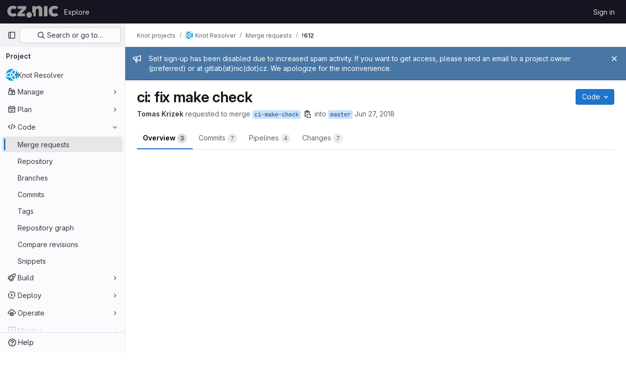

--- FILE ---
content_type: text/html; charset=utf-8
request_url: https://gitlab.nic.cz/knot/knot-resolver/-/merge_requests/612
body_size: 60335
content:




<!DOCTYPE html>
<html class="gl-light ui-neutral with-top-bar with-header " lang="en">
<head prefix="og: http://ogp.me/ns#">
<meta charset="utf-8">
<meta content="IE=edge" http-equiv="X-UA-Compatible">
<meta content="width=device-width, initial-scale=1" name="viewport">
<title>ci: fix make check (!612) · Merge requests · Knot projects / Knot Resolver · GitLab</title>
<script nonce="pKFhmD2f+xdhxgIK8JW8VQ==">
//<![CDATA[
window.gon={};gon.api_version="v4";gon.default_avatar_url="https://gitlab.nic.cz/assets/no_avatar-849f9c04a3a0d0cea2424ae97b27447dc64a7dbfae83c036c45b403392f0e8ba.png";gon.max_file_size=100;gon.asset_host=null;gon.webpack_public_path="/assets/webpack/";gon.relative_url_root="";gon.user_color_mode="gl-light";gon.user_color_scheme="white";gon.markdown_surround_selection=null;gon.markdown_automatic_lists=null;gon.math_rendering_limits_enabled=true;gon.recaptcha_api_server_url="https://www.recaptcha.net/recaptcha/api.js";gon.recaptcha_sitekey="6Lf5pSAbAAAAAGe5IdTl2teXK_w4UwZ7tFJQk5Dw";gon.gitlab_url="https://gitlab.nic.cz";gon.promo_url="https://about.gitlab.com";gon.forum_url="https://forum.gitlab.com";gon.docs_url="https://docs.gitlab.com";gon.revision="4500c0eb594";gon.feature_category="code_review_workflow";gon.gitlab_logo="/assets/gitlab_logo-2957169c8ef64c58616a1ac3f4fc626e8a35ce4eb3ed31bb0d873712f2a041a0.png";gon.secure=true;gon.sprite_icons="/assets/icons-aa2c8ddf99d22b77153ca2bb092a23889c12c597fc8b8de94b0f730eb53513f6.svg";gon.sprite_file_icons="/assets/file_icons/file_icons-59d148c7ea628b0ec3975493002fa45de1d4d8c15b2bf59775965ab9d67d62ab.svg";gon.emoji_sprites_css_path="/assets/emoji_sprites-bd26211944b9d072037ec97cb138f1a52cd03ef185cd38b8d1fcc963245199a1.css";gon.emoji_backend_version=4;gon.gridstack_css_path="/assets/lazy_bundles/gridstack-4cd1da7c8adb8553e78a4f5545a8ab57a46258e091e6ac0382e6de79bca5ea3c.css";gon.test_env=false;gon.disable_animations=false;gon.suggested_label_colors={"#cc338b":"Magenta-pink","#dc143c":"Crimson","#c21e56":"Rose red","#cd5b45":"Dark coral","#ed9121":"Carrot orange","#eee600":"Titanium yellow","#009966":"Green-cyan","#8fbc8f":"Dark sea green","#6699cc":"Blue-gray","#e6e6fa":"Lavender","#9400d3":"Dark violet","#330066":"Deep violet","#36454f":"Charcoal grey","#808080":"Gray"};gon.first_day_of_week=1;gon.time_display_relative=true;gon.time_display_format=0;gon.ee=false;gon.jh=false;gon.dot_com=false;gon.uf_error_prefix="UF";gon.pat_prefix="glpat-";gon.keyboard_shortcuts_enabled=true;gon.diagramsnet_url="https://embed.diagrams.net";gon.features={"sourceEditorToolbar":false,"vscodeWebIde":true,"uiForOrganizations":false,"organizationSwitching":false,"findAndReplace":false,"removeMonitorMetrics":true,"workItemsViewPreference":false,"searchButtonTopRight":false,"markdownPasteUrl":false,"mergeRequestDashboard":false,"glqlIntegration":false,"continueIndentedText":false,"mrExperienceSurvey":false,"mrPipelinesGraphql":false,"notificationsTodosButtons":false,"mrShowReportsImmediately":false};
//]]>
</script>


<script nonce="pKFhmD2f+xdhxgIK8JW8VQ==">
//<![CDATA[
var gl = window.gl || {};
gl.startup_calls = {"/knot/knot-resolver/-/merge_requests/612/diffs_metadata.json?diff_head=true\u0026view=inline\u0026w=1":{},"/knot/knot-resolver/-/merge_requests/612/discussions.json?per_page=20":{},"/knot/knot-resolver/-/merge_requests/612/widget.json":{},"/knot/knot-resolver/-/merge_requests/612/cached_widget.json":{},"/knot/knot-resolver/-/merge_requests/612.json?serializer=sidebar_extras":{}};
gl.startup_graphql_calls = null;

if (gl.startup_calls && window.fetch) {
  Object.keys(gl.startup_calls).forEach(apiCall => {
   gl.startup_calls[apiCall] = {
      fetchCall: fetch(apiCall, {
        // Emulate XHR for Rails AJAX request checks
        headers: {
          'X-Requested-With': 'XMLHttpRequest'
        },
        // fetch won’t send cookies in older browsers, unless you set the credentials init option.
        // We set to `same-origin` which is default value in modern browsers.
        // See https://github.com/whatwg/fetch/pull/585 for more information.
        credentials: 'same-origin'
      })
    };
  });
}
if (gl.startup_graphql_calls && window.fetch) {
  const headers = {"X-CSRF-Token":"57HXX6gy_7oUBmbC4BUdMFRHcpY5A1k3wwgkblR8w7tEm7zjElwjngfbqyrdHJZriZ09lgzt02kdSa2kPzMCXQ","x-gitlab-feature-category":"code_review_workflow"};
  const url = `https://gitlab.nic.cz/api/graphql`

  const opts = {
    method: "POST",
    headers: {
      "Content-Type": "application/json",
      ...headers,
    }
  };

  gl.startup_graphql_calls = gl.startup_graphql_calls.map(call => ({
    ...call,
    fetchCall: fetch(url, {
      ...opts,
      credentials: 'same-origin',
      body: JSON.stringify(call)
    })
  }))
}


//]]>
</script>



<link rel="stylesheet" href="/assets/application-182846f5d03243644eeff8074a2e7a731654615c4445f6d1134b9d422825e3ce.css" />
<link rel="stylesheet" href="/assets/page_bundles/merge_request-c54f44c201beff6e8e2b10fd9f738ddbc0a95445cd3bb32a318929833c0f8821.css" /><link rel="stylesheet" href="/assets/page_bundles/issuable-e25480d2326300d5c49ad31dbd847a53e39fc33a5fd595a961dd7238e411b558.css" /><link rel="stylesheet" href="/assets/page_bundles/notes_shared-30de79203a0836dddd3a4cf7364d63afb16a0f2deb0bbc654b00692872696739.css" /><link rel="stylesheet" href="/assets/page_bundles/design_management-b67fb0c469f6b41e7909fd0a2e77308b626a07ce8d0cb89fde4855f4419925d3.css" /><link rel="stylesheet" href="/assets/page_bundles/merge_requests-b811e14aee311adcd5e3f13457409b2b52b2a4c87cea7190d0679d406b355b68.css" /><link rel="stylesheet" href="/assets/page_bundles/pipelines-7b671da23266674fc2f00dbd090c32d7d74383461bd7847cc0b4e0355d9cb35a.css" /><link rel="stylesheet" href="/assets/page_bundles/reports-c30ff8da5d467581779c96962f0dfda74e09f1bb59b4f62a2a45979e3001e274.css" /><link rel="stylesheet" href="/assets/page_bundles/ci_status-03a1526d5d59d53e23437e9d6d2187df404745e4de53b9767362223455318ca8.css" /><link rel="stylesheet" href="/assets/page_bundles/labels-3508460b8d6f839e9d60de1f2065fdaf7f057efab04cf71966acef6a86fe9b41.css" /><link rel="stylesheet" href="/assets/page_bundles/commit_description-1e2cba4dda3c7b30dd84924809020c569f1308dea51520fe1dd5d4ce31403195.css" /><link rel="stylesheet" href="/assets/page_bundles/work_items-22a76cdd1fe2ae5431b7ff603f86212acaf81b49c4a932f19e3b3222dc1881ee.css" />
<link rel="stylesheet" href="/assets/application_utilities-58bec0f2dc46133fc9e8548af9854688398e9d7263cc0fd95ec5739f2a069dec.css" />
<link rel="stylesheet" href="/assets/tailwind-469e8cf29ca81e21f824ad683201a6a63c135a4ef89f152be2954d9af0217517.css" />


<link rel="stylesheet" href="/assets/fonts-fae5d3f79948bd85f18b6513a025f863b19636e85b09a1492907eb4b1bb0557b.css" />
<link rel="stylesheet" href="/assets/highlight/themes/white-99cce4f4b362f6840d7134d4129668929fde49c4da11d6ebf17f99768adbd868.css" />


<link rel="preload" href="/assets/application_utilities-58bec0f2dc46133fc9e8548af9854688398e9d7263cc0fd95ec5739f2a069dec.css" as="style" type="text/css" nonce="IFYqfm98Im5WQ6uPqPrybQ==">
<link rel="preload" href="/assets/application-182846f5d03243644eeff8074a2e7a731654615c4445f6d1134b9d422825e3ce.css" as="style" type="text/css" nonce="IFYqfm98Im5WQ6uPqPrybQ==">
<link rel="preload" href="/assets/highlight/themes/white-99cce4f4b362f6840d7134d4129668929fde49c4da11d6ebf17f99768adbd868.css" as="style" type="text/css" nonce="IFYqfm98Im5WQ6uPqPrybQ==">




<script src="/assets/webpack/runtime.8d32a8b8.bundle.js" defer="defer" nonce="pKFhmD2f+xdhxgIK8JW8VQ=="></script>
<script src="/assets/webpack/main.fc49e848.chunk.js" defer="defer" nonce="pKFhmD2f+xdhxgIK8JW8VQ=="></script>
<script src="/assets/webpack/commons-pages.groups.new-pages.import.gitlab_projects.new-pages.import.manifest.new-pages.projects.n-a0973272.5fca6f92.chunk.js" defer="defer" nonce="pKFhmD2f+xdhxgIK8JW8VQ=="></script>
<script src="/assets/webpack/commons-pages.groups.new-pages.import.gitlab_projects.new-pages.import.manifest.new-pages.projects.n-44c6c18e.977bfa43.chunk.js" defer="defer" nonce="pKFhmD2f+xdhxgIK8JW8VQ=="></script>
<script src="/assets/webpack/commons-pages.search.show-super_sidebar.be008869.chunk.js" defer="defer" nonce="pKFhmD2f+xdhxgIK8JW8VQ=="></script>
<script src="/assets/webpack/super_sidebar.8f4462d8.chunk.js" defer="defer" nonce="pKFhmD2f+xdhxgIK8JW8VQ=="></script>
<script src="/assets/webpack/commons-pages.projects-pages.projects.activity-pages.projects.alert_management.details-pages.project-2e472f70.08214ed0.chunk.js" defer="defer" nonce="pKFhmD2f+xdhxgIK8JW8VQ=="></script>
<script src="/assets/webpack/commons-pages.admin.abuse_reports.show-pages.admin.topics.edit-pages.admin.topics.new-pages.groups.i-46287364.7e94df4b.chunk.js" defer="defer" nonce="pKFhmD2f+xdhxgIK8JW8VQ=="></script>
<script src="/assets/webpack/5.aa9d0901.chunk.js" defer="defer" nonce="pKFhmD2f+xdhxgIK8JW8VQ=="></script>
<script src="/assets/webpack/commons-pages.admin.abuse_reports.show-pages.admin.topics.edit-pages.admin.topics.new-pages.groups.i-2970ef53.e51fc747.chunk.js" defer="defer" nonce="pKFhmD2f+xdhxgIK8JW8VQ=="></script>
<script src="/assets/webpack/8.d6166704.chunk.js" defer="defer" nonce="pKFhmD2f+xdhxgIK8JW8VQ=="></script>
<script src="/assets/webpack/commons-pages.admin.abuse_reports.show-pages.admin.topics.edit-pages.admin.topics.new-pages.groups.i-90fa9e6d.c451e504.chunk.js" defer="defer" nonce="pKFhmD2f+xdhxgIK8JW8VQ=="></script>
<script src="/assets/webpack/commons-pages.admin.topics.edit-pages.admin.topics.new-pages.groups.milestones.edit-pages.groups.mil-e23dc6ac.e1b0eab4.chunk.js" defer="defer" nonce="pKFhmD2f+xdhxgIK8JW8VQ=="></script>
<script src="/assets/webpack/commons-pages.admin.abuse_reports.show-pages.dashboard.milestones.show-pages.groups.merge_requests-p-f5246592.637cebc3.chunk.js" defer="defer" nonce="pKFhmD2f+xdhxgIK8JW8VQ=="></script>
<script src="/assets/webpack/commons-pages.dashboard.milestones.show-pages.groups.merge_requests-pages.groups.milestones.edit-pag-81f616df.821e6dea.chunk.js" defer="defer" nonce="pKFhmD2f+xdhxgIK8JW8VQ=="></script>
<script src="/assets/webpack/16.f52d58f1.chunk.js" defer="defer" nonce="pKFhmD2f+xdhxgIK8JW8VQ=="></script>
<script src="/assets/webpack/commons-pages.dashboard.issues-pages.groups.issues-pages.groups.merge_requests-pages.groups.work_ite-3367b885.38440273.chunk.js" defer="defer" nonce="pKFhmD2f+xdhxgIK8JW8VQ=="></script>
<script src="/assets/webpack/commons-pages.groups.issues-pages.groups.merge_requests-pages.groups.work_items-pages.groups.work_it-10f07c56.f526e0ee.chunk.js" defer="defer" nonce="pKFhmD2f+xdhxgIK8JW8VQ=="></script>
<script src="/assets/webpack/commons-pages.groups.milestones.edit-pages.groups.milestones.new-pages.groups.milestones.show-pages.-8da769b3.b7cdd186.chunk.js" defer="defer" nonce="pKFhmD2f+xdhxgIK8JW8VQ=="></script>
<script src="/assets/webpack/commons-pages.groups.merge_requests-pages.groups.work_items-pages.groups.work_items.show-pages.proje-9c83bcc8.ba09e72b.chunk.js" defer="defer" nonce="pKFhmD2f+xdhxgIK8JW8VQ=="></script>
<script src="/assets/webpack/commons-pages.dashboard.milestones.show-pages.groups.merge_requests-pages.groups.milestones.edit-pag-a289cf7b.be2b3d83.chunk.js" defer="defer" nonce="pKFhmD2f+xdhxgIK8JW8VQ=="></script>
<script src="/assets/webpack/commons-pages.projects.incidents.show-pages.projects.issues.designs-pages.projects.issues.edit-pages-9291bb26.6aed6603.chunk.js" defer="defer" nonce="pKFhmD2f+xdhxgIK8JW8VQ=="></script>
<script src="/assets/webpack/commons-pages.groups.merge_requests-pages.projects.incidents.show-pages.projects.issues.designs-page-14493b0a.7aaf7f6e.chunk.js" defer="defer" nonce="pKFhmD2f+xdhxgIK8JW8VQ=="></script>
<script src="/assets/webpack/26.38b772e8.chunk.js" defer="defer" nonce="pKFhmD2f+xdhxgIK8JW8VQ=="></script>
<script src="/assets/webpack/pages.projects.merge_requests.show.99c1d740.chunk.js" defer="defer" nonce="pKFhmD2f+xdhxgIK8JW8VQ=="></script>

<meta content="object" property="og:type">
<meta content="GitLab" property="og:site_name">
<meta content="ci: fix make check (!612) · Merge requests · Knot projects / Knot Resolver · GitLab" property="og:title">
<meta content="Resolve DNS names like it&#39;s 2026 https://knot-resolver.cz" property="og:description">
<meta content="https://gitlab.nic.cz/uploads/-/system/project/avatar/147/knot-resolver-logo.svg" property="og:image">
<meta content="64" property="og:image:width">
<meta content="64" property="og:image:height">
<meta content="https://gitlab.nic.cz/knot/knot-resolver/-/merge_requests/612" property="og:url">
<meta content="summary" property="twitter:card">
<meta content="ci: fix make check (!612) · Merge requests · Knot projects / Knot Resolver · GitLab" property="twitter:title">
<meta content="Resolve DNS names like it&#39;s 2026 https://knot-resolver.cz" property="twitter:description">
<meta content="https://gitlab.nic.cz/uploads/-/system/project/avatar/147/knot-resolver-logo.svg" property="twitter:image">
<meta property="twitter:label1" content="Author"><meta property="twitter:data1" content="Tomas Krizek"><meta property="twitter:label2" content="Assignee"><meta property="twitter:data2" content="Tomas Krizek">
<meta name="csrf-param" content="authenticity_token" />
<meta name="csrf-token" content="DaYH8Kmm0AWGqHMVxFIwuUWN4qpJh8Ip7N6Kg1vaUnOujGxME8gMIZV1vv35W7vimFetqnxpSHcynwNJMJWTlQ" />
<meta name="csp-nonce" content="pKFhmD2f+xdhxgIK8JW8VQ==" />
<meta name="action-cable-url" content="/-/cable" />
<link href="/-/manifest.json" rel="manifest">
<link rel="icon" type="image/png" href="/assets/favicon-72a2cad5025aa931d6ea56c3201d1f18e68a8cd39788c7c80d5b2b82aa5143ef.png" id="favicon" data-original-href="/assets/favicon-72a2cad5025aa931d6ea56c3201d1f18e68a8cd39788c7c80d5b2b82aa5143ef.png" />
<link rel="apple-touch-icon" type="image/x-icon" href="/assets/apple-touch-icon-b049d4bc0dd9626f31db825d61880737befc7835982586d015bded10b4435460.png" />
<link href="/search/opensearch.xml" rel="search" title="Search GitLab" type="application/opensearchdescription+xml">


<!-- Matomo -->
<script nonce="pKFhmD2f+xdhxgIK8JW8VQ==">
//<![CDATA[
var _paq = window._paq = window._paq || [];
_paq.push(['trackPageView']);
_paq.push(['enableLinkTracking']);
;
(function() {
  var u="//matomo.nic.cz/";
  _paq.push(['setTrackerUrl', u+'matomo.php']);
  _paq.push(['setSiteId', "10"]);
  var d=document, g=d.createElement('script'), s=d.getElementsByTagName('script')[0];
  g.type='text/javascript'; g.async=true; g.src=u+'matomo.js'; s.parentNode.insertBefore(g,s);
})();


//]]>
</script><noscript><p><img src="//matomo.nic.cz/matomo.php?idsite=10" style="border:0;" alt="" /></p></noscript>
<!-- End Matomo Code -->


<meta content="Resolve DNS names like it&#39;s 2026 https://knot-resolver.cz" name="description">
<meta content="#ececef" name="theme-color">
</head>

<body class="tab-width-8 gl-browser-chrome gl-platform-mac" data-group="knot" data-group-full-path="knot" data-namespace-id="91" data-page="projects:merge_requests:show" data-page-type-id="612" data-project="knot-resolver" data-project-full-path="knot/knot-resolver" data-project-id="147">
<script nonce="pKFhmD2f+xdhxgIK8JW8VQ==">
//<![CDATA[
gl = window.gl || {};
gl.GfmAutoComplete = gl.GfmAutoComplete || {};
gl.GfmAutoComplete.dataSources = {"members":"/knot/knot-resolver/-/autocomplete_sources/members?type=MergeRequest\u0026type_id=612","issues":"/knot/knot-resolver/-/autocomplete_sources/issues","mergeRequests":"/knot/knot-resolver/-/autocomplete_sources/merge_requests","labels":"/knot/knot-resolver/-/autocomplete_sources/labels?type=MergeRequest\u0026type_id=612","milestones":"/knot/knot-resolver/-/autocomplete_sources/milestones","commands":"/knot/knot-resolver/-/autocomplete_sources/commands?type=MergeRequest\u0026type_id=612","snippets":"/knot/knot-resolver/-/autocomplete_sources/snippets","contacts":"/knot/knot-resolver/-/autocomplete_sources/contacts?type=MergeRequest\u0026type_id=612","wikis":"/knot/knot-resolver/-/autocomplete_sources/wikis"};


//]]>
</script>
<script nonce="pKFhmD2f+xdhxgIK8JW8VQ==">
//<![CDATA[
gl = window.gl || {};
gl.client = {"isChrome":true,"isMac":true};


//]]>
</script>


<header class="header-logged-out" data-testid="navbar">
<a class="gl-sr-only gl-accessibility" href="#content-body">Skip to content</a>
<div class="container-fluid">
<nav aria-label="Explore GitLab" class="header-logged-out-nav gl-flex gl-gap-3 gl-justify-between">
<div class="gl-flex gl-items-center gl-gap-1">
<span class="gl-sr-only">GitLab</span>
<a title="Homepage" id="logo" class="header-logged-out-logo has-tooltip" aria-label="Homepage" href="/"><img class="brand-header-logo lazy" alt="" data-src="/uploads/-/system/appearance/header_logo/1/CZ_NIC_gr_negativ.png" src="[data-uri]" />
</a></div>
<ul class="gl-list-none gl-p-0 gl-m-0 gl-flex gl-gap-3 gl-items-center gl-grow">
<li class="header-logged-out-nav-item">
<a class="" href="/explore">Explore</a>
</li>
</ul>
<ul class="gl-list-none gl-p-0 gl-m-0 gl-flex gl-gap-3 gl-items-center gl-justify-end">
<li class="header-logged-out-nav-item">
<a href="/users/sign_in?redirect_to_referer=yes">Sign in</a>
</li>
</ul>
</nav>
</div>
</header>

<div class="layout-page page-gutter  page-with-super-sidebar">
<aside class="js-super-sidebar super-sidebar super-sidebar-loading" data-command-palette="{&quot;project_files_url&quot;:&quot;/knot/knot-resolver/-/files/master?format=json&quot;,&quot;project_blob_url&quot;:&quot;/knot/knot-resolver/-/blob/master&quot;}" data-force-desktop-expanded-sidebar="" data-is-saas="false" data-root-path="/" data-sidebar="{&quot;is_logged_in&quot;:false,&quot;context_switcher_links&quot;:[{&quot;title&quot;:&quot;Explore&quot;,&quot;link&quot;:&quot;/explore&quot;,&quot;icon&quot;:&quot;compass&quot;}],&quot;current_menu_items&quot;:[{&quot;id&quot;:&quot;project_overview&quot;,&quot;title&quot;:&quot;Knot Resolver&quot;,&quot;avatar&quot;:&quot;/uploads/-/system/project/avatar/147/knot-resolver-logo.svg&quot;,&quot;entity_id&quot;:147,&quot;link&quot;:&quot;/knot/knot-resolver&quot;,&quot;link_classes&quot;:&quot;shortcuts-project&quot;,&quot;is_active&quot;:false},{&quot;id&quot;:&quot;manage_menu&quot;,&quot;title&quot;:&quot;Manage&quot;,&quot;icon&quot;:&quot;users&quot;,&quot;avatar_shape&quot;:&quot;rect&quot;,&quot;link&quot;:&quot;/knot/knot-resolver/activity&quot;,&quot;is_active&quot;:false,&quot;items&quot;:[{&quot;id&quot;:&quot;activity&quot;,&quot;title&quot;:&quot;Activity&quot;,&quot;link&quot;:&quot;/knot/knot-resolver/activity&quot;,&quot;link_classes&quot;:&quot;shortcuts-project-activity&quot;,&quot;is_active&quot;:false},{&quot;id&quot;:&quot;members&quot;,&quot;title&quot;:&quot;Members&quot;,&quot;link&quot;:&quot;/knot/knot-resolver/-/project_members&quot;,&quot;is_active&quot;:false},{&quot;id&quot;:&quot;labels&quot;,&quot;title&quot;:&quot;Labels&quot;,&quot;link&quot;:&quot;/knot/knot-resolver/-/labels&quot;,&quot;is_active&quot;:false}],&quot;separated&quot;:false},{&quot;id&quot;:&quot;plan_menu&quot;,&quot;title&quot;:&quot;Plan&quot;,&quot;icon&quot;:&quot;planning&quot;,&quot;avatar_shape&quot;:&quot;rect&quot;,&quot;link&quot;:&quot;/knot/knot-resolver/-/issues&quot;,&quot;is_active&quot;:false,&quot;items&quot;:[{&quot;id&quot;:&quot;project_issue_list&quot;,&quot;title&quot;:&quot;Issues&quot;,&quot;link&quot;:&quot;/knot/knot-resolver/-/issues&quot;,&quot;pill_count_field&quot;:&quot;openIssuesCount&quot;,&quot;link_classes&quot;:&quot;shortcuts-issues has-sub-items&quot;,&quot;is_active&quot;:false},{&quot;id&quot;:&quot;boards&quot;,&quot;title&quot;:&quot;Issue boards&quot;,&quot;link&quot;:&quot;/knot/knot-resolver/-/boards&quot;,&quot;link_classes&quot;:&quot;shortcuts-issue-boards&quot;,&quot;is_active&quot;:false},{&quot;id&quot;:&quot;milestones&quot;,&quot;title&quot;:&quot;Milestones&quot;,&quot;link&quot;:&quot;/knot/knot-resolver/-/milestones&quot;,&quot;is_active&quot;:false},{&quot;id&quot;:&quot;project_wiki&quot;,&quot;title&quot;:&quot;Wiki&quot;,&quot;link&quot;:&quot;/knot/knot-resolver/-/wikis/home&quot;,&quot;link_classes&quot;:&quot;shortcuts-wiki&quot;,&quot;is_active&quot;:false}],&quot;separated&quot;:false},{&quot;id&quot;:&quot;code_menu&quot;,&quot;title&quot;:&quot;Code&quot;,&quot;icon&quot;:&quot;code&quot;,&quot;avatar_shape&quot;:&quot;rect&quot;,&quot;link&quot;:&quot;/knot/knot-resolver/-/merge_requests&quot;,&quot;is_active&quot;:true,&quot;items&quot;:[{&quot;id&quot;:&quot;project_merge_request_list&quot;,&quot;title&quot;:&quot;Merge requests&quot;,&quot;link&quot;:&quot;/knot/knot-resolver/-/merge_requests&quot;,&quot;pill_count_field&quot;:&quot;openMergeRequestsCount&quot;,&quot;link_classes&quot;:&quot;shortcuts-merge_requests&quot;,&quot;is_active&quot;:true},{&quot;id&quot;:&quot;files&quot;,&quot;title&quot;:&quot;Repository&quot;,&quot;link&quot;:&quot;/knot/knot-resolver/-/tree/master&quot;,&quot;link_classes&quot;:&quot;shortcuts-tree&quot;,&quot;is_active&quot;:false},{&quot;id&quot;:&quot;branches&quot;,&quot;title&quot;:&quot;Branches&quot;,&quot;link&quot;:&quot;/knot/knot-resolver/-/branches&quot;,&quot;is_active&quot;:false},{&quot;id&quot;:&quot;commits&quot;,&quot;title&quot;:&quot;Commits&quot;,&quot;link&quot;:&quot;/knot/knot-resolver/-/commits/master?ref_type=heads&quot;,&quot;link_classes&quot;:&quot;shortcuts-commits&quot;,&quot;is_active&quot;:false},{&quot;id&quot;:&quot;tags&quot;,&quot;title&quot;:&quot;Tags&quot;,&quot;link&quot;:&quot;/knot/knot-resolver/-/tags&quot;,&quot;is_active&quot;:false},{&quot;id&quot;:&quot;graphs&quot;,&quot;title&quot;:&quot;Repository graph&quot;,&quot;link&quot;:&quot;/knot/knot-resolver/-/network/master?ref_type=heads&quot;,&quot;link_classes&quot;:&quot;shortcuts-network&quot;,&quot;is_active&quot;:false},{&quot;id&quot;:&quot;compare&quot;,&quot;title&quot;:&quot;Compare revisions&quot;,&quot;link&quot;:&quot;/knot/knot-resolver/-/compare?from=master\u0026to=master&quot;,&quot;is_active&quot;:false},{&quot;id&quot;:&quot;project_snippets&quot;,&quot;title&quot;:&quot;Snippets&quot;,&quot;link&quot;:&quot;/knot/knot-resolver/-/snippets&quot;,&quot;link_classes&quot;:&quot;shortcuts-snippets&quot;,&quot;is_active&quot;:false}],&quot;separated&quot;:false},{&quot;id&quot;:&quot;build_menu&quot;,&quot;title&quot;:&quot;Build&quot;,&quot;icon&quot;:&quot;rocket&quot;,&quot;avatar_shape&quot;:&quot;rect&quot;,&quot;link&quot;:&quot;/knot/knot-resolver/-/pipelines&quot;,&quot;is_active&quot;:false,&quot;items&quot;:[{&quot;id&quot;:&quot;pipelines&quot;,&quot;title&quot;:&quot;Pipelines&quot;,&quot;link&quot;:&quot;/knot/knot-resolver/-/pipelines&quot;,&quot;link_classes&quot;:&quot;shortcuts-pipelines&quot;,&quot;is_active&quot;:false},{&quot;id&quot;:&quot;jobs&quot;,&quot;title&quot;:&quot;Jobs&quot;,&quot;link&quot;:&quot;/knot/knot-resolver/-/jobs&quot;,&quot;link_classes&quot;:&quot;shortcuts-builds&quot;,&quot;is_active&quot;:false},{&quot;id&quot;:&quot;pipeline_schedules&quot;,&quot;title&quot;:&quot;Pipeline schedules&quot;,&quot;link&quot;:&quot;/knot/knot-resolver/-/pipeline_schedules&quot;,&quot;link_classes&quot;:&quot;shortcuts-builds&quot;,&quot;is_active&quot;:false},{&quot;id&quot;:&quot;artifacts&quot;,&quot;title&quot;:&quot;Artifacts&quot;,&quot;link&quot;:&quot;/knot/knot-resolver/-/artifacts&quot;,&quot;link_classes&quot;:&quot;shortcuts-builds&quot;,&quot;is_active&quot;:false}],&quot;separated&quot;:false},{&quot;id&quot;:&quot;deploy_menu&quot;,&quot;title&quot;:&quot;Deploy&quot;,&quot;icon&quot;:&quot;deployments&quot;,&quot;avatar_shape&quot;:&quot;rect&quot;,&quot;link&quot;:&quot;/knot/knot-resolver/-/releases&quot;,&quot;is_active&quot;:false,&quot;items&quot;:[{&quot;id&quot;:&quot;releases&quot;,&quot;title&quot;:&quot;Releases&quot;,&quot;link&quot;:&quot;/knot/knot-resolver/-/releases&quot;,&quot;link_classes&quot;:&quot;shortcuts-deployments-releases&quot;,&quot;is_active&quot;:false},{&quot;id&quot;:&quot;container_registry&quot;,&quot;title&quot;:&quot;Container Registry&quot;,&quot;link&quot;:&quot;/knot/knot-resolver/container_registry&quot;,&quot;is_active&quot;:false},{&quot;id&quot;:&quot;model_registry&quot;,&quot;title&quot;:&quot;Model registry&quot;,&quot;link&quot;:&quot;/knot/knot-resolver/-/ml/models&quot;,&quot;is_active&quot;:false}],&quot;separated&quot;:false},{&quot;id&quot;:&quot;operations_menu&quot;,&quot;title&quot;:&quot;Operate&quot;,&quot;icon&quot;:&quot;cloud-pod&quot;,&quot;avatar_shape&quot;:&quot;rect&quot;,&quot;link&quot;:&quot;/knot/knot-resolver/-/environments&quot;,&quot;is_active&quot;:false,&quot;items&quot;:[{&quot;id&quot;:&quot;environments&quot;,&quot;title&quot;:&quot;Environments&quot;,&quot;link&quot;:&quot;/knot/knot-resolver/-/environments&quot;,&quot;link_classes&quot;:&quot;shortcuts-environments&quot;,&quot;is_active&quot;:false}],&quot;separated&quot;:false},{&quot;id&quot;:&quot;monitor_menu&quot;,&quot;title&quot;:&quot;Monitor&quot;,&quot;icon&quot;:&quot;monitor&quot;,&quot;avatar_shape&quot;:&quot;rect&quot;,&quot;link&quot;:&quot;/knot/knot-resolver/-/incidents&quot;,&quot;is_active&quot;:false,&quot;items&quot;:[{&quot;id&quot;:&quot;incidents&quot;,&quot;title&quot;:&quot;Incidents&quot;,&quot;link&quot;:&quot;/knot/knot-resolver/-/incidents&quot;,&quot;is_active&quot;:false},{&quot;id&quot;:&quot;service_desk&quot;,&quot;title&quot;:&quot;Service Desk&quot;,&quot;link&quot;:&quot;/knot/knot-resolver/-/issues/service_desk&quot;,&quot;is_active&quot;:false}],&quot;separated&quot;:false},{&quot;id&quot;:&quot;analyze_menu&quot;,&quot;title&quot;:&quot;Analyze&quot;,&quot;icon&quot;:&quot;chart&quot;,&quot;avatar_shape&quot;:&quot;rect&quot;,&quot;link&quot;:&quot;/knot/knot-resolver/-/value_stream_analytics&quot;,&quot;is_active&quot;:false,&quot;items&quot;:[{&quot;id&quot;:&quot;cycle_analytics&quot;,&quot;title&quot;:&quot;Value stream analytics&quot;,&quot;link&quot;:&quot;/knot/knot-resolver/-/value_stream_analytics&quot;,&quot;link_classes&quot;:&quot;shortcuts-project-cycle-analytics&quot;,&quot;is_active&quot;:false},{&quot;id&quot;:&quot;contributors&quot;,&quot;title&quot;:&quot;Contributor analytics&quot;,&quot;link&quot;:&quot;/knot/knot-resolver/-/graphs/master?ref_type=heads&quot;,&quot;is_active&quot;:false},{&quot;id&quot;:&quot;ci_cd_analytics&quot;,&quot;title&quot;:&quot;CI/CD analytics&quot;,&quot;link&quot;:&quot;/knot/knot-resolver/-/pipelines/charts&quot;,&quot;is_active&quot;:false},{&quot;id&quot;:&quot;repository_analytics&quot;,&quot;title&quot;:&quot;Repository analytics&quot;,&quot;link&quot;:&quot;/knot/knot-resolver/-/graphs/master/charts&quot;,&quot;link_classes&quot;:&quot;shortcuts-repository-charts&quot;,&quot;is_active&quot;:false},{&quot;id&quot;:&quot;model_experiments&quot;,&quot;title&quot;:&quot;Model experiments&quot;,&quot;link&quot;:&quot;/knot/knot-resolver/-/ml/experiments&quot;,&quot;is_active&quot;:false}],&quot;separated&quot;:false}],&quot;current_context_header&quot;:&quot;Project&quot;,&quot;support_path&quot;:&quot;https://about.gitlab.com/get-help/&quot;,&quot;docs_path&quot;:&quot;/help/docs&quot;,&quot;display_whats_new&quot;:false,&quot;show_version_check&quot;:null,&quot;search&quot;:{&quot;search_path&quot;:&quot;/search&quot;,&quot;issues_path&quot;:&quot;/dashboard/issues&quot;,&quot;mr_path&quot;:&quot;/dashboard/merge_requests&quot;,&quot;autocomplete_path&quot;:&quot;/search/autocomplete&quot;,&quot;settings_path&quot;:&quot;/search/settings&quot;,&quot;search_context&quot;:{&quot;group&quot;:{&quot;id&quot;:91,&quot;name&quot;:&quot;Knot projects&quot;,&quot;full_name&quot;:&quot;Knot projects&quot;},&quot;group_metadata&quot;:{&quot;issues_path&quot;:&quot;/groups/knot/-/issues&quot;,&quot;mr_path&quot;:&quot;/groups/knot/-/merge_requests&quot;},&quot;project&quot;:{&quot;id&quot;:147,&quot;name&quot;:&quot;Knot Resolver&quot;},&quot;project_metadata&quot;:{&quot;mr_path&quot;:&quot;/knot/knot-resolver/-/merge_requests&quot;,&quot;issues_path&quot;:&quot;/knot/knot-resolver/-/issues&quot;},&quot;code_search&quot;:false,&quot;scope&quot;:&quot;merge_requests&quot;,&quot;for_snippets&quot;:null}},&quot;panel_type&quot;:&quot;project&quot;,&quot;shortcut_links&quot;:[{&quot;title&quot;:&quot;Snippets&quot;,&quot;href&quot;:&quot;/explore/snippets&quot;,&quot;css_class&quot;:&quot;dashboard-shortcuts-snippets&quot;},{&quot;title&quot;:&quot;Groups&quot;,&quot;href&quot;:&quot;/explore/groups&quot;,&quot;css_class&quot;:&quot;dashboard-shortcuts-groups&quot;},{&quot;title&quot;:&quot;Projects&quot;,&quot;href&quot;:&quot;/explore/projects/starred&quot;,&quot;css_class&quot;:&quot;dashboard-shortcuts-projects&quot;}],&quot;terms&quot;:&quot;/-/users/terms&quot;}"></aside>

<div class="content-wrapper">
<div class="broadcast-wrapper">

<div class="gl-broadcast-message banner js-broadcast-notification-2 light-blue" data-broadcast-banner data-testid="banner-broadcast-message" role="alert">
<div class="gl-broadcast-message-content">
<div class="gl-broadcast-message-icon">
<svg class="s16" data-testid="bullhorn-icon"><use href="/assets/icons-aa2c8ddf99d22b77153ca2bb092a23889c12c597fc8b8de94b0f730eb53513f6.svg#bullhorn"></use></svg>
</div>
<div class="gl-broadcast-message-text">
<h2 class="gl-sr-only">Admin message</h2>
<p>Self sign-up has been disabled due to increased spam activity. If you want to get access, please send an email to a project owner (preferred) or at gitlab(at)nic(dot)cz. We apologize for the inconvenience.</p>
</div>
</div>
<button class="gl-button btn btn-icon btn-sm btn-default btn-default-tertiary gl-broadcast-message-dismiss js-dismiss-current-broadcast-notification" aria-label="Close" data-id="2" data-expire-date="2028-01-01T00:00:13+01:00" data-cookie-key="hide_broadcast_message_2" type="button"><svg class="s16 gl-icon gl-button-icon " data-testid="close-icon"><use href="/assets/icons-aa2c8ddf99d22b77153ca2bb092a23889c12c597fc8b8de94b0f730eb53513f6.svg#close"></use></svg>

</button>
</div>





</div>
<div class="alert-wrapper alert-wrapper-top-space gl-flex gl-flex-col gl-gap-3 container-fluid container-limited">

























</div>
<div class="top-bar-fixed container-fluid" data-testid="top-bar">
<div class="top-bar-container gl-flex gl-items-center gl-gap-2">
<div class="gl-grow gl-basis-0 gl-flex gl-items-center gl-justify-start gl-gap-3">
<button class="gl-button btn btn-icon btn-md btn-default btn-default-tertiary js-super-sidebar-toggle-expand super-sidebar-toggle -gl-ml-3" aria-controls="super-sidebar" aria-expanded="false" aria-label="Primary navigation sidebar" type="button"><svg class="s16 gl-icon gl-button-icon " data-testid="sidebar-icon"><use href="/assets/icons-aa2c8ddf99d22b77153ca2bb092a23889c12c597fc8b8de94b0f730eb53513f6.svg#sidebar"></use></svg>

</button>
<script type="application/ld+json">
{"@context":"https://schema.org","@type":"BreadcrumbList","itemListElement":[{"@type":"ListItem","position":1,"name":"Knot projects","item":"https://gitlab.nic.cz/knot"},{"@type":"ListItem","position":2,"name":"Knot Resolver","item":"https://gitlab.nic.cz/knot/knot-resolver"},{"@type":"ListItem","position":3,"name":"Merge requests","item":"https://gitlab.nic.cz/knot/knot-resolver/-/merge_requests"},{"@type":"ListItem","position":4,"name":"!612","item":"https://gitlab.nic.cz/knot/knot-resolver/-/merge_requests/612"}]}


</script>
<div data-testid="breadcrumb-links" id="js-vue-page-breadcrumbs-wrapper">
<div data-breadcrumbs-json="[{&quot;text&quot;:&quot;Knot projects&quot;,&quot;href&quot;:&quot;/knot&quot;,&quot;avatarPath&quot;:null},{&quot;text&quot;:&quot;Knot Resolver&quot;,&quot;href&quot;:&quot;/knot/knot-resolver&quot;,&quot;avatarPath&quot;:&quot;/uploads/-/system/project/avatar/147/knot-resolver-logo.svg&quot;},{&quot;text&quot;:&quot;Merge requests&quot;,&quot;href&quot;:&quot;/knot/knot-resolver/-/merge_requests&quot;,&quot;avatarPath&quot;:null},{&quot;text&quot;:&quot;!612&quot;,&quot;href&quot;:&quot;/knot/knot-resolver/-/merge_requests/612&quot;,&quot;avatarPath&quot;:null}]" id="js-vue-page-breadcrumbs"></div>
<div id="js-injected-page-breadcrumbs"></div>
</div>


</div>
<div class="gl-flex-none gl-flex gl-items-center gl-justify-center">
<div id="js-advanced-search-modal"></div>

</div>
<div class="gl-grow gl-basis-0 gl-flex gl-items-center gl-justify-end">
<div id="js-work-item-feedback"></div>


</div>
</div>
</div>

<div class="container-fluid container-limited project-highlight-puc">
<main class="content" id="content-body" itemscope itemtype="http://schema.org/SoftwareSourceCode">
<div class="flash-container flash-container-page sticky" data-testid="flash-container">
<div id="js-global-alerts"></div>
</div>






<div class="merge-request" data-lock-version="2" data-mr-action="show" data-project-path="/knot/knot-resolver" data-url="/knot/knot-resolver/-/merge_requests/612.json">
<div class="detail-page-header border-bottom-0 gl-block gl-pt-5 gl-gap-4 sm:!gl-flex is-merge-request">
<div class="detail-page-header-body">
<h1 class="title gl-heading-1 gl-block gl-grow gl-break-anywhere !gl-m-0" data-testid="title-content">
ci: fix make check
</h1>
<div>
<button class="gl-button btn btn-icon btn-md btn-default btn-icon gl-float-right gl-block gutter-toggle issuable-gutter-toggle js-sidebar-toggle sm:!gl-hidden" type="button"><svg class="s16 gl-icon gl-button-icon " data-testid="chevron-double-lg-left-icon"><use href="/assets/icons-aa2c8ddf99d22b77153ca2bb092a23889c12c597fc8b8de94b0f730eb53513f6.svg#chevron-double-lg-left"></use></svg>

</button>
</div>
</div>
<div class="detail-page-header-actions gl-self-start is-merge-request js-issuable-actions gl-flex gl-mt-1">
<div class="gl-flex gl-flex-col sm:gl-flex-row gl-gap-3 gl-w-full sm:gl-w-auto gl-mt-2 sm:gl-mt-0">
<div class="sm:gl-ml-3 dropdown gl-dropdown">
<div data-can-merge="false" data-is-fork="false" data-reviewing-docs-path="/help/user/project/merge_requests/merge_request_troubleshooting.md#check-out-merge-requests-locally-through-the-head-ref" data-source-branch="ci-make-check" data-source-project-default-url="https://gitlab.nic.cz/knot/knot-resolver.git" data-source-project-full-path="knot/knot-resolver" data-source-project-path="knot-resolver" data-target-branch="master" id="js-check-out-modal"></div>
<button class="gl-button btn btn-md btn-confirm gl-flex gl-self-start gl-w-full sm:gl-w-auto !gl-pr-3" data-toggle="dropdown" data-testid="mr-code-dropdown" type="button"><span class="gl-button-text gl-inline-flex gl-justify-between gl-w-full">
Code
<svg class="s16 gl-icon gl-ml-2 !gl-mr-0" data-testid="chevron-down-icon"><use href="/assets/icons-aa2c8ddf99d22b77153ca2bb092a23889c12c597fc8b8de94b0f730eb53513f6.svg#chevron-down"></use></svg>

</span>

</button><div class="dropdown-menu dropdown-menu-right">
<div class="gl-dropdown-inner">
<div class="gl-dropdown-contents">
<ul>
<li class="gl-dropdown-section-header">
<header class="dropdown-header">
Review changes
</header>
</li>
<li class="gl-dropdown-item">
<button class="dropdown-item js-check-out-modal-trigger" type="button">
<div class="gl-dropdown-item-text-wrapper">
Check out branch
</div>
</button>
</li>
<li class="gl-dropdown-divider">
<hr class="dropdown-divider">
</li>
<li class="gl-dropdown-section-header">
<header class="dropdown-header">
Download
</header>
</li>
<li class="gl-dropdown-item">
<a class="dropdown-item" download="" data-testid="download-email-patches-menu-item" href="/knot/knot-resolver/-/merge_requests/612.patch"><div class="gl-dropdown-item-text-wrapper">
Patches
</div>
</a></li>
<li class="gl-dropdown-item">
<a class="dropdown-item" download="" data-testid="download-plain-diff-menu-item" href="/knot/knot-resolver/-/merge_requests/612.diff"><div class="gl-dropdown-item-text-wrapper">
Plain diff
</div>
</a></li>
</ul>
</div>
</div>
</div>
</div>

</div>
</div>
</div>

<div data-data="{&quot;iid&quot;:612,&quot;defaultBranchName&quot;:&quot;master&quot;,&quot;projectPath&quot;:&quot;knot/knot-resolver&quot;,&quot;sourceProjectPath&quot;:&quot;knot/knot-resolver&quot;,&quot;title&quot;:&quot;ci: fix make check&quot;,&quot;isFluidLayout&quot;:&quot;&quot;,&quot;blocksMerge&quot;:&quot;true&quot;,&quot;imported&quot;:&quot;false&quot;,&quot;tabs&quot;:[[&quot;show&quot;,&quot;Overview&quot;,&quot;/knot/knot-resolver/-/merge_requests/612&quot;,3],[&quot;commits&quot;,&quot;Commits&quot;,&quot;/knot/knot-resolver/-/merge_requests/612/commits&quot;,7],[&quot;pipelines&quot;,&quot;Pipelines&quot;,&quot;/knot/knot-resolver/-/merge_requests/612/pipelines&quot;,4],[&quot;diffs&quot;,&quot;Changes&quot;,&quot;/knot/knot-resolver/-/merge_requests/612/diffs&quot;,&quot;7&quot;]]}" id="js-merge-sticky-header"></div>
<div class="merge-request-details issuable-details" data-id="147">
<div class="detail-page-description gl-pt-2 gl-pb-4 gl-flex gl-items-baseline gl-flex-wrap gl-text-subtle is-merge-request">
<div class="js-mr-header" data-hidden="false" data-iid="612" data-imported="false" data-project-path="knot/knot-resolver" data-state="merged"></div>
<a class="author-link gl-font-bold gl-mr-2 js-user-link" data-user-id="1019" data-username="tkrizek" data-name="Tomas Krizek" data-testid="author-link" href="/tkrizek"><span class="author">Tomas Krizek</span></a> requested to merge <a title="ci-make-check" class="ref-container gl-inline-block gl-truncate gl-max-w-26 gl-ml-2" href="/knot/knot-resolver/-/tree/ci-make-check">ci-make-check</a> <button class="gl-button btn btn-icon btn-sm btn-default btn-default-tertiary !gl-hidden md:!gl-inline-block gl-mx-1 js-source-branch-copy" title="Copy branch name &lt;kbd class=&#39;flat ml-1&#39; aria-hidden=true&gt;b&lt;/kbd&gt;" aria-keyshortcuts="b" aria-label="Copy branch name" aria-live="polite" data-toggle="tooltip" data-placement="bottom" data-container="body" data-html="true" data-clipboard-text="ci-make-check" type="button"><svg class="s16 gl-icon gl-button-icon " data-testid="copy-to-clipboard-icon"><use href="/assets/icons-aa2c8ddf99d22b77153ca2bb092a23889c12c597fc8b8de94b0f730eb53513f6.svg#copy-to-clipboard"></use></svg>

</button> into <a title="master" class="ref-container gl-inline-block gl-truncate gl-max-w-26 gl-mx-2" href="/knot/knot-resolver/-/tree/master">master</a>   <time class="js-timeago gl-inline-block" title="Jun 27, 2018 4:27pm" datetime="2018-06-27T14:27:35Z" tabindex="0" aria-label="Jun 27, 2018 4:27pm" data-toggle="tooltip" data-placement="top" data-container="body">Jun 27, 2018</time>
</div>

<div class="gl-static merge-request-tabs-holder js-tabs-affix">
<div class="merge-request-tabs-container gl-flex gl-justify-between is-merge-request">
<ul class="merge-request-tabs nav-tabs nav nav-links gl-flex gl-flex-nowrap gl-m-0 gl-p-0 gl-w-full lg:gl-w-auto">
<li class="notes-tab active" data-testid="notes-tab">
<a data-action="show" data-target="#notes" data-toggle="tabvue" href="/knot/knot-resolver/-/merge_requests/612">Overview
<span class="gl-badge badge badge-pill badge-muted js-discussions-count"><span class="gl-badge-content">3</span></span>
</a>
</li>
<li class="commits-tab" data-testid="commits-tab">
<a data-action="commits" data-target="#commits" data-toggle="tabvue" href="/knot/knot-resolver/-/merge_requests/612/commits">Commits
<span class="gl-badge badge badge-pill badge-muted js-commits-count"><span class="gl-badge-content">7</span></span>
</a>
</li>
<li class="pipelines-tab">
<a data-action="pipelines" data-target="#pipelines" data-toggle="tabvue" href="/knot/knot-resolver/-/merge_requests/612/pipelines">Pipelines
<span class="gl-badge badge badge-pill badge-muted js-pipelines-mr-count"><span class="gl-badge-content">4</span></span>
</a>
</li>

<li class="diffs-tab js-diffs-tab" data-testid="diffs-tab" id="diffs-tab">
<a data-action="diffs" data-target="#diffs" data-toggle="tabvue" href="/knot/knot-resolver/-/merge_requests/612/diffs">Changes
<span class="gl-badge badge badge-pill badge-muted js-changes-tab-count" data-gid="gid://gitlab/MergeRequest/4443"><span class="gl-badge-content">7</span></span>
</a>
</li>
</ul>
<div class="gl-flex gl-flex-wrap gl-items-center justify-content-lg-end">
<div data-blocks-merge="true" id="js-vue-discussion-counter"></div>
<div class="gl-ml-auto gl-items-center gl-hidden sm:gl-flex lg:gl-hidden gl-ml-3 js-expand-sidebar gl-absolute gl-right-5">
<button class="gl-button btn btn-md btn-default js-sidebar-toggle" type="button"><svg class="s16 gl-icon gl-button-icon " data-testid="chevron-double-lg-left-icon"><use href="/assets/icons-aa2c8ddf99d22b77153ca2bb092a23889c12c597fc8b8de94b0f730eb53513f6.svg#chevron-double-lg-left"></use></svg>
<span class="gl-button-text">
Expand

</span>

</button></div>
</div>
</div>
</div>
<div class="tab-content" id="diff-notes-app">
<div id="js-diff-file-finder">
<div id="js-code-navigation"></div>
</div>
<div class="tab-pane notes voting_notes" id="notes" style="display: block">
<div class="merge-request-overview">
<section>
<div class="issuable-discussion js-vue-notes-event">
<div class="emoji-block emoji-list-container js-noteable-awards">
<div class="gl-flex gl-flex-wrap gl-justify-between gl-pt-3">
<div data-can-award-emoji="false" data-path="/api/v4/projects/147/merge_requests/612/award_emoji" data-show-default-award-emojis="true" id="js-vue-awards-block"></div>

</div>

</div>

<div class="js-verification-alert" data-identity-verification-required="false"></div>
<script nonce="pKFhmD2f+xdhxgIK8JW8VQ==">
//<![CDATA[
window.gl = window.gl || {};
window.gl.mrWidgetData = {"id":4443,"iid":612,"source_project_full_path":"knot/knot-resolver","target_project_full_path":"knot/knot-resolver","can_create_pipeline_in_target_project":false,"email_patches_path":"/knot/knot-resolver/-/merge_requests/612.patch","plain_diff_path":"/knot/knot-resolver/-/merge_requests/612.diff","merge_request_basic_path":"/knot/knot-resolver/-/merge_requests/612.json?serializer=basic","merge_request_widget_path":"/knot/knot-resolver/-/merge_requests/612/widget.json","merge_request_cached_widget_path":"/knot/knot-resolver/-/merge_requests/612/cached_widget.json","commit_change_content_path":"/knot/knot-resolver/-/merge_requests/612/commit_change_content","conflicts_docs_path":"/help/user/project/merge_requests/conflicts.md","reviewing_and_managing_merge_requests_docs_path":"/help/user/project/merge_requests/merge_request_troubleshooting.md#check-out-merge-requests-locally-through-the-head-ref","merge_request_pipelines_docs_path":"/help/ci/pipelines/merge_request_pipelines.md","ci_environments_status_path":"/knot/knot-resolver/-/merge_requests/612/ci_environments_status","user_callouts_path":"/-/users/callouts","suggest_pipeline_feature_id":"suggest_pipeline","migrate_jenkins_feature_id":"migrate_from_jenkins_banner","is_dismissed_suggest_pipeline":true,"is_dismissed_jenkins_migration":true,"human_access":null,"new_project_pipeline_path":"/knot/knot-resolver/-/pipelines/new","source_project_default_url":"https://gitlab.nic.cz/knot/knot-resolver.git","issues_links":{"assign_to_closing":"/knot/knot-resolver/-/merge_requests/612/assign_related_issues","assign_to_closing_count":0,"closing":"","closing_count":0,"mentioned_but_not_closing":"","mentioned_count":0},"security_reports_docs_path":"/help/user/application_security/detect/security_scan_results.md#merge-request","enabled_reports":{"sast":false,"secret_detection":false},"show_gitpod_button":false,"gitpod_url":null,"gitpod_enabled":false}

window.gl.mrWidgetData.artifacts_endpoint = '/knot/knot-resolver/-/pipelines/:pipeline_artifacts_id/downloadable_artifacts.json';
window.gl.mrWidgetData.artifacts_endpoint_placeholder = ':pipeline_artifacts_id';
window.gl.mrWidgetData.pipeline_etag = '/api/graphql:pipelines/sha/dff3cb92cc9d893afe88b85b97592721ce95f713';
window.gl.mrWidgetData.squash_before_merge_help_path = '/help/user/project/merge_requests/squash_and_merge.md';
window.gl.mrWidgetData.ci_troubleshooting_docs_path = '/help/ci/debugging.md';
window.gl.mrWidgetData.mr_troubleshooting_docs_path = '/help/user/project/merge_requests/reviews/_index.md#troubleshooting';
window.gl.mrWidgetData.pipeline_must_succeed_docs_path = '/help/user/project/merge_requests/merge_when_pipeline_succeeds.md#require-a-successful-pipeline-for-merge';
window.gl.mrWidgetData.code_coverage_check_help_page_path = '/help/ci/testing/code_coverage/_index.md#add-a-coverage-check-approval-rule';
window.gl.mrWidgetData.security_configuration_path = '/knot/knot-resolver/-/security/configuration';
window.gl.mrWidgetData.license_compliance_docs_path = '/help/user/compliance/license_scanning_of_cyclonedx_files/_index.md';
window.gl.mrWidgetData.eligible_approvers_docs_path = '/help/user/project/merge_requests/approvals/rules.md#eligible-approvers';
window.gl.mrWidgetData.approvals_help_path = '/help/user/project/merge_requests/approvals/_index.md';
window.gl.mrWidgetData.codequality_help_path = '/help/ci/testing/code_quality.md#code-quality-reports';
window.gl.mrWidgetData.false_positive_doc_url = '/help/user/application_security/vulnerabilities/_index.md';
window.gl.mrWidgetData.can_view_false_positive = 'false';
window.gl.mrWidgetData.user_preferences_gitpod_path = '/-/profile/preferences#user_gitpod_enabled';
window.gl.mrWidgetData.user_profile_enable_gitpod_path = '/-/user_settings/profile?user%5Bgitpod_enabled%5D=true';
window.gl.mrWidgetData.saml_approval_path = window.gl.mrWidgetData.saml_approval_path



//]]>
</script><h2 class="gl-sr-only" id="merge-request-widgets-heading">
Merge request reports
</h2>
<div aria-labelledby="merge-request-widgets-heading" class="mr-widget" id="js-vue-mr-widget" role="region"></div>

<div data-current-user-data="null" data-endpoint-metadata="/knot/knot-resolver/-/merge_requests/612/diffs_metadata.json?diff_head=true&amp;view=inline&amp;w=1" data-help-page-path="/help/user/project/merge_requests/reviews/suggestions.md" data-is-locked="" data-new-comment-template-paths="[{&quot;text&quot;:&quot;Your comment templates&quot;,&quot;href&quot;:&quot;/-/profile/comment_templates&quot;}]" data-noteable-data="{&quot;id&quot;:4443,&quot;iid&quot;:612,&quot;description&quot;:&quot;&quot;,&quot;title&quot;:&quot;ci: fix make check&quot;,&quot;merge_params&quot;:{&quot;force_remove_source_branch&quot;:&quot;1&quot;},&quot;state&quot;:&quot;merged&quot;,&quot;source_branch&quot;:&quot;ci-make-check&quot;,&quot;target_branch&quot;:&quot;master&quot;,&quot;source_branch_path&quot;:&quot;/knot/knot-resolver/-/tree/ci-make-check&quot;,&quot;target_branch_path&quot;:&quot;/knot/knot-resolver/-/tree/master&quot;,&quot;diff_head_sha&quot;:&quot;dff3cb92cc9d893afe88b85b97592721ce95f713&quot;,&quot;create_note_path&quot;:&quot;/knot/knot-resolver/notes?target_id=4443\u0026target_type=merge_request&quot;,&quot;preview_note_path&quot;:&quot;/knot/knot-resolver/-/preview_markdown?target_id=612\u0026target_type=MergeRequest&quot;,&quot;can_receive_suggestion&quot;:true,&quot;create_issue_to_resolve_discussions_path&quot;:null,&quot;new_blob_path&quot;:null,&quot;current_user&quot;:{&quot;can_create_note&quot;:false,&quot;can_update&quot;:false,&quot;can_create_confidential_note&quot;:false},&quot;is_project_archived&quot;:false,&quot;project_id&quot;:147}" data-noteable-type="MergeRequest" data-notes-data="{&quot;noteableType&quot;:&quot;merge_request&quot;,&quot;noteableId&quot;:4443,&quot;projectId&quot;:147,&quot;groupId&quot;:null,&quot;discussionsPath&quot;:&quot;/knot/knot-resolver/-/merge_requests/612/discussions.json&quot;,&quot;registerPath&quot;:&quot;/users/sign_up?redirect_to_referer=yes&quot;,&quot;newSessionPath&quot;:&quot;/users/sign_in?redirect_to_referer=yes&quot;,&quot;markdownDocsPath&quot;:&quot;/help/user/markdown.md&quot;,&quot;quickActionsDocsPath&quot;:&quot;/help/user/project/quick_actions.md&quot;,&quot;closePath&quot;:&quot;/knot/knot-resolver/-/merge_requests/612?merge_request%5Bstate_event%5D=close&quot;,&quot;reopenPath&quot;:&quot;/knot/knot-resolver/-/merge_requests/612?merge_request%5Bstate_event%5D=reopen&quot;,&quot;notesPath&quot;:&quot;/knot/knot-resolver/noteable/merge_request/4443/notes&quot;,&quot;prerenderedNotesCount&quot;:10,&quot;lastFetchedAt&quot;:1768943403000000,&quot;notesFilter&quot;:null,&quot;draftsPath&quot;:&quot;/knot/knot-resolver/-/merge_requests/612/drafts&quot;,&quot;draftsPublishPath&quot;:&quot;/knot/knot-resolver/-/merge_requests/612/drafts/publish&quot;,&quot;draftsDiscardPath&quot;:&quot;/knot/knot-resolver/-/merge_requests/612/drafts/discard&quot;}" data-notes-filters="{&quot;Show all activity&quot;:0,&quot;Show comments only&quot;:1,&quot;Show history only&quot;:2}" data-report-abuse-path="/-/abuse_reports/add_category" data-target-type="merge_request" id="js-vue-mr-discussions"></div>
</div>
</section>
<aside aria-label="merge_request" aria-live="polite" class="right-sidebar js-right-sidebar js-issuable-sidebar right-sidebar-expanded right-sidebar-merge-requests right-sidebar-collapsed" data-always-show-toggle data-auto-collapse data-issuable-type="merge_request">
<div class="issuable-sidebar is-merge-request">
<div class="issuable-sidebar-header md:gl-flex lg:!gl-hidden gl-justify-end">
<button class="gl-button btn btn-md btn-default gutter-toggle gl-float-right js-sidebar-toggle has-tooltip !gl-border-0" type="button" aria-label="Toggle sidebar" title="Collapse sidebar" data-container="body" data-placement="left" data-boundary="viewport" type="button"><span class="gl-button-text">
<span class="js-sidebar-toggle-container gl-button-text" data-is-expanded="true"><svg class="s16 js-sidebar-expand hidden" data-testid="chevron-double-lg-left-icon"><use href="/assets/icons-aa2c8ddf99d22b77153ca2bb092a23889c12c597fc8b8de94b0f730eb53513f6.svg#chevron-double-lg-left"></use></svg><svg class="s16 js-sidebar-collapse " data-testid="chevron-double-lg-right-icon"><use href="/assets/icons-aa2c8ddf99d22b77153ca2bb092a23889c12c597fc8b8de94b0f730eb53513f6.svg#chevron-double-lg-right"></use></svg></span>

</span>

</button></div>
<form class="issuable-context-form inline-update js-issuable-update !gl-pr-2" action="/knot/knot-resolver/-/merge_requests/612.json" accept-charset="UTF-8" data-remote="true" method="post"><div class="block assignee gl-mt-3" data-testid="assignee-block-container">
<div class="js-sidebar-assignees-root" data-field="merge_request" data-max-assignees="1">
<div class="title hide-collapsed gl-flex gl-justify-between gl-items-center !gl-mb-0">
<span class="gl-font-bold">Assignee</span>
<span class="gl-spinner-container" role="status"><span aria-hidden class="gl-spinner gl-spinner-sm gl-spinner-dark !gl-align-text-bottom"></span><span class="gl-sr-only !gl-absolute">Loading</span>
</span>
</div>
</div>

</div>
<div class="block reviewer" data-testid="reviewers-block-container">
<div class="js-sidebar-reviewers-root" data-field="merge_request">
<div class="title hide-collapsed gl-flex gl-justify-between gl-items-center !gl-mb-0">
<span class="gl-font-bold">Reviewers</span>
<span class="gl-spinner-container" role="status"><span aria-hidden class="gl-spinner gl-spinner-sm gl-spinner-dark !gl-align-text-bottom"></span><span class="gl-sr-only !gl-absolute">Loading</span>
</span>
</div>
</div>
<div class="selectbox hide-collapsed">
<div class="js-reviewers-inputs"></div>
<div class="dropdown "><button class="dropdown-menu-toggle js-reviewer-search js-author-search js-multiselect js-save-user-data" type="button" data-current-user="true" data-iid="612" data-issuable-type="merge_request" data-project-id="147" data-author-id="1019" data-field-name="merge_request[reviewer_ids][]" data-issue-update="/knot/knot-resolver/-/merge_requests/612.json" data-ability-name="merge_request" data-null-user="true" data-display="static" data-multi-select="true" data-dropdown-title="Request review from" data-dropdown-header="Reviewer" data-max-select="1" data-toggle="dropdown"><span class="dropdown-toggle-text ">Request review from</span><svg class="s16 dropdown-menu-toggle-icon" data-testid="chevron-down-icon"><use href="/assets/icons-aa2c8ddf99d22b77153ca2bb092a23889c12c597fc8b8de94b0f730eb53513f6.svg#chevron-down"></use></svg></button><div class="dropdown-menu dropdown-select dropdown-menu-user dropdown-menu-selectable dropdown-menu-author"><div class="dropdown-title gl-flex"><span class="gl-ml-auto">Request review from</span><button class="dropdown-title-button dropdown-menu-close gl-ml-auto" aria-label="Close" type="button"><svg class="s16 dropdown-menu-close-icon" data-testid="close-icon"><use href="/assets/icons-aa2c8ddf99d22b77153ca2bb092a23889c12c597fc8b8de94b0f730eb53513f6.svg#close"></use></svg></button></div><div class="dropdown-input"><input type="search" data-testid="dropdown-input-field" class="dropdown-input-field" placeholder="Search users" autocomplete="off" /><svg class="s16 dropdown-input-search" data-testid="search-icon"><use href="/assets/icons-aa2c8ddf99d22b77153ca2bb092a23889c12c597fc8b8de94b0f730eb53513f6.svg#search"></use></svg><svg class="s16 dropdown-input-clear js-dropdown-input-clear" data-testid="close-icon"><use href="/assets/icons-aa2c8ddf99d22b77153ca2bb092a23889c12c597fc8b8de94b0f730eb53513f6.svg#close"></use></svg></div><div data-testid="dropdown-list-content" class="dropdown-content "></div><div class="dropdown-loading"><div class="gl-spinner-container gl-mt-7" role="status"><span aria-hidden class="gl-spinner gl-spinner-md gl-spinner-dark !gl-align-text-bottom"></span><span class="gl-sr-only !gl-absolute">Loading</span>
</div></div></div></div>

</div>

</div>

<div class="js-sidebar-labels-widget-root" data-allow-label-create="" data-allow-scoped-labels="" data-can-edit="" data-iid="612" data-issuable-type="merge_request" data-labels-fetch-path="/knot/knot-resolver/-/labels.json?include_ancestor_groups=true" data-labels-manage-path="/knot/knot-resolver/-/labels" data-project-issues-path="/knot/knot-resolver/-/merge_requests" data-project-path="knot/knot-resolver" data-selected-labels="[{&quot;id&quot;:146,&quot;title&quot;:&quot;bug&quot;,&quot;color&quot;:&quot;#D9534F&quot;,&quot;description&quot;:null,&quot;text_color&quot;:&quot;#FFFFFF&quot;,&quot;created_at&quot;:&quot;2015-01-26T08:58:24.853+01:00&quot;,&quot;updated_at&quot;:&quot;2015-01-26T08:58:24.853+01:00&quot;,&quot;group_id&quot;:null,&quot;project_id&quot;:147,&quot;template&quot;:false},{&quot;id&quot;:144,&quot;title&quot;:&quot;tests&quot;,&quot;color&quot;:&quot;#D1D100&quot;,&quot;description&quot;:&quot;&quot;,&quot;text_color&quot;:&quot;#1F1E24&quot;,&quot;created_at&quot;:&quot;2015-01-26T08:51:22.452+01:00&quot;,&quot;updated_at&quot;:&quot;2017-07-31T09:28:07.943+02:00&quot;,&quot;group_id&quot;:null,&quot;project_id&quot;:147,&quot;template&quot;:false}]"></div>
<div class="block milestone" data-testid="sidebar-milestones">
<div class="js-sidebar-milestone-widget-root" data-can-edit="" data-issue-iid="612" data-project-path="knot/knot-resolver"></div>
</div>

<div class="js-sidebar-time-tracking-root block">
<!-- / Fallback while content is loading -->
<div class="title hide-collapsed gl-flex gl-justify-between gl-items-center !gl-mb-0">
<span class="gl-font-bold">Time tracking</span>
<span class="gl-spinner-container" role="status"><span aria-hidden class="gl-spinner gl-spinner-sm gl-spinner-dark !gl-align-text-bottom"></span><span class="gl-sr-only !gl-absolute">Loading</span>
</span>
</div>
</div>
<div class="js-sidebar-participants-widget-root"></div>
</form><script class="js-sidebar-options" type="application/json">{"endpoint":"/knot/knot-resolver/-/merge_requests/612.json?serializer=sidebar_extras","toggleSubscriptionEndpoint":"/knot/knot-resolver/-/merge_requests/612/toggle_subscription","moveIssueEndpoint":"/knot/knot-resolver/-/issues/612/move","projectsAutocompleteEndpoint":"/-/autocomplete/projects?project_id=147","editable":"","currentUser":null,"rootPath":"/","fullPath":"knot/knot-resolver","iid":612,"id":4443,"severity":null,"timeTrackingLimitToHours":false,"canCreateTimelogs":null,"createNoteEmail":null,"issuableType":"merge_request","directlyInviteMembers":"false"}</script>
</div>
</aside>

</div>

</div>
<div class="tab-pane commits" id="commits" style="">

</div>
<div class="tab-pane pipelines" id="pipelines" style="">
<div data-artifacts-endpoint="/knot/knot-resolver/-/pipelines/:pipeline_artifacts_id/downloadable_artifacts.json" data-artifacts-endpoint-placeholder=":pipeline_artifacts_id" data-disable-initialization data-empty-state-svg-path="/assets/illustrations/empty-state/empty-pipeline-md-bf6f4296b1bdb1dae0fdd02ec5177a7c24f0e18f531569cf50d06015b3984d96.svg" data-endpoint="/knot/knot-resolver/-/merge_requests/612/pipelines" data-error-state-svg-path="/assets/illustrations/empty-state/empty-job-failed-md-b4806d6a3ab9210aa16b8d78e1c3624e4921fb8f6eaf18ca82398565c84ce7a4.svg" data-full-path="knot/knot-resolver" data-graphql-path="/api/graphql" data-project-id="147" id="commit-pipeline-table-view"></div>


</div>

<div class="tab-pane diffs" data-changes-empty-state-illustration="/assets/illustrations/empty-state/empty-commit-md-4a0bda76f4e3ae630bb48b58a8c2a0c914cc78809b5dc51f206744496bc0f70a.svg" data-current-user-data="null" data-default-suggestion-commit-message="WIP: suggestions for %{file_paths}" data-dismiss-endpoint="/-/users/callouts" data-endpoint="/knot/knot-resolver/-/merge_requests/612/diffs.json?diff_head=true" data-endpoint-batch="/knot/knot-resolver/-/merge_requests/612/diffs_batch.json?diff_head=true" data-endpoint-diff-for-path="/knot/knot-resolver/-/merge_requests/612/diff_for_path.json" data-endpoint-metadata="/knot/knot-resolver/-/merge_requests/612/diffs_metadata.json?diff_head=true&amp;view=inline&amp;w=1" data-file-by-file-default="" data-help-page-path="/help/user/project/merge_requests/reviews/suggestions.md" data-iid="612" data-is-fluid-layout="" data-is-forked="false" data-new-comment-template-paths="[{&quot;text&quot;:&quot;Your comment templates&quot;,&quot;href&quot;:&quot;/-/profile/comment_templates&quot;}]" data-per-page="5" data-project-path="/knot/knot-resolver" data-show-suggest-popover="true" data-show-whitespace-default="true" data-source-project-default-url="https://gitlab.nic.cz/knot/knot-resolver.git" data-source-project-full-path="knot/knot-resolver" data-update-current-user-path="/api/v4/user/preferences" id="js-diffs-app" style="">

</div>

</div>
<div class="mr-loading-status">
<div class="loading hide">
<div class="gl-spinner-container" role="status"><span aria-hidden class="gl-spinner gl-spinner-lg gl-spinner-dark !gl-align-text-bottom"></span><span class="gl-sr-only !gl-absolute">Loading</span>
</div>
</div>
</div>
</div>
</div>
<div class="js-revert-commit-modal" data-branch="master" data-branch-collaboration="false" data-branches-endpoint="/knot/knot-resolver/-/branches" data-endpoint="/knot/knot-resolver/-/commit/a5d949d7fe9e80b906ebeae270afeb0f9c736ff5/revert" data-existing-branch="" data-push-code="false" data-title="Revert this merge request"></div>

<div class="js-cherry-pick-commit-modal" data-branch="master" data-branch-collaboration="false" data-branches-endpoint="/knot/knot-resolver/refs" data-endpoint="/knot/knot-resolver/-/commit/a5d949d7fe9e80b906ebeae270afeb0f9c736ff5/cherry_pick" data-existing-branch="" data-projects="[{&quot;id&quot;:&quot;147&quot;,&quot;name&quot;:&quot;knot/knot-resolver&quot;,&quot;refsUrl&quot;:&quot;/knot/knot-resolver/refs&quot;}]" data-push-code="false" data-target-project-id="147" data-target-project-name="knot/knot-resolver" data-title="Cherry-pick this merge request"></div>

<div data-new-comment-template-paths="[{&quot;text&quot;:&quot;Your comment templates&quot;,&quot;href&quot;:&quot;/-/profile/comment_templates&quot;}]" id="js-review-bar"></div>
<div id="js-reviewer-drawer-portal"></div>
<script nonce="pKFhmD2f+xdhxgIK8JW8VQ==">
//<![CDATA[
  window.gl = window.gl || {};
  window.gl.webIDEPath = '/-/ide/project/knot/knot-resolver/edit/'


//]]>
</script>


</main>
</div>


</div>
</div>


<script nonce="pKFhmD2f+xdhxgIK8JW8VQ==">
//<![CDATA[
if ('loading' in HTMLImageElement.prototype) {
  document.querySelectorAll('img.lazy').forEach(img => {
    img.loading = 'lazy';
    let imgUrl = img.dataset.src;
    // Only adding width + height for avatars for now
    if (imgUrl.indexOf('/avatar/') > -1 && imgUrl.indexOf('?') === -1) {
      const targetWidth = img.getAttribute('width') || img.width;
      imgUrl += `?width=${targetWidth}`;
    }
    img.src = imgUrl;
    img.removeAttribute('data-src');
    img.classList.remove('lazy');
    img.classList.add('js-lazy-loaded');
    img.dataset.testid = 'js-lazy-loaded-content';
  });
}

//]]>
</script>
<script nonce="pKFhmD2f+xdhxgIK8JW8VQ==">
//<![CDATA[
gl = window.gl || {};
gl.experiments = {};


//]]>
</script>

</body>
</html>



--- FILE ---
content_type: image/svg+xml
request_url: https://gitlab.nic.cz/uploads/-/system/project/avatar/147/knot-resolver-logo.svg
body_size: 5146
content:
<?xml version="1.0" encoding="UTF-8" standalone="no"?>
<svg
   xmlns:dc="http://purl.org/dc/elements/1.1/"
   xmlns:cc="http://creativecommons.org/ns#"
   xmlns:rdf="http://www.w3.org/1999/02/22-rdf-syntax-ns#"
   xmlns:svg="http://www.w3.org/2000/svg"
   xmlns="http://www.w3.org/2000/svg"
   xmlns:xlink="http://www.w3.org/1999/xlink"
   xmlns:sodipodi="http://sodipodi.sourceforge.net/DTD/sodipodi-0.dtd"
   xmlns:inkscape="http://www.inkscape.org/namespaces/inkscape"
   height="86.675003"
   viewBox="158.5 352.302 85.929031 86.678003"
   enable-background="new 158.5 352.302 295 86.683"
   id="svg2"
   version="1.1"
   inkscape:version="0.91 r13725"
   sodipodi:docname="knot-resolver-logo.svg"
   width="85.929031">
  <metadata
     id="metadata45">
    <rdf:RDF>
      <cc:Work
         rdf:about="">
        <dc:format>image/svg+xml</dc:format>
        <dc:type
           rdf:resource="http://purl.org/dc/dcmitype/StillImage" />
        <dc:title></dc:title>
      </cc:Work>
    </rdf:RDF>
  </metadata>
  <sodipodi:namedview
     pagecolor="#ffffff"
     bordercolor="#666666"
     borderopacity="1"
     objecttolerance="10"
     gridtolerance="10"
     guidetolerance="10"
     inkscape:pageopacity="0"
     inkscape:pageshadow="2"
     inkscape:window-width="1369"
     inkscape:window-height="856"
     id="namedview43"
     showgrid="false"
     inkscape:zoom="1.0813559"
     inkscape:cx="32.826157"
     inkscape:cy="43.336001"
     inkscape:window-x="0"
     inkscape:window-y="27"
     inkscape:window-maximized="0"
     inkscape:current-layer="svg2"
     fit-margin-top="0"
     fit-margin-left="0"
     fit-margin-right="0"
     fit-margin-bottom="0" />
  <defs
     id="defs4">
    <path
       id="a"
       d="m 241.27,388.54 c -0.15,0.15 -0.375,0.376 -0.602,0.525"
       inkscape:connector-curvature="0"
       style="fill:#00a2e2" />
  </defs>
  <path
     d="m 244.4269,395.679 c 0,13.08 -5.789,24.884 -15.04,32.778 0.526,-2.633 0.752,-5.414 0.752,-8.195 0,-8.57 -2.556,-16.539 -6.841,-23.23 -1.729,2.405 -3.684,4.585 -5.789,6.615 2.782,4.962 4.286,10.6 4.286,16.689 0,2.481 -0.301,4.887 -0.752,7.142 -0.075,0.227 -0.075,0.527 -0.15,0.752 -0.075,0.227 -0.15,0.526 -0.15,0.752 -0.226,-0.075 -0.451,-0.15 -0.752,-0.226 -0.225,-0.075 -0.451,-0.15 -0.751,-0.226 -7.894,-2.556 -14.585,-7.969 -18.87,-14.96 -0.15,-0.226 -0.301,-0.451 -0.376,-0.677 -0.15,-0.226 -0.226,-0.451 -0.376,-0.677 -1.353,-2.406 -2.406,-5.112 -3.082,-7.818 -0.075,-0.226 -0.151,-0.45 -0.151,-0.752 -0.075,-0.226 -0.15,-0.526 -0.15,-0.752 -0.451,-2.33 -0.752,-4.735 -0.752,-7.142 0,-2.481 0.226,-4.887 0.752,-7.143 -2.631,-0.751 -5.413,-1.127 -8.27,-1.202 -0.526,2.706 -0.828,5.487 -0.828,8.345 0,2.856 0.301,5.639 0.828,8.345 0.075,0.226 0.075,0.526 0.15,0.752 0.075,0.226 0.075,0.525 0.15,0.752 0.676,2.856 1.654,5.638 2.856,8.194 0.075,0.226 0.226,0.45 0.376,0.751 0.15,0.226 0.226,0.526 0.376,0.752 5.04,9.774 13.758,17.441 24.357,21.05 -4.661,1.729 -9.698,2.632 -14.96,2.632 -21.5,0 -39.32,-15.637 -42.701,-36.16 0.15,0.149 0.376,0.375 0.602,0.525 7.592,6.616 17.441,10.676 28.27,10.676 0.751,0 1.428,0 2.105,-0.076 -1.203,-2.631 -2.105,-5.412 -2.781,-8.344 -8.571,-0.15 -16.389,-3.458 -22.403,-8.871 -0.225,-0.151 -0.376,-0.376 -0.602,-0.526 -0.15,-0.15 -0.375,-0.376 -0.526,-0.526 0.15,-0.15 0.376,-0.376 0.526,-0.526 0.15,-0.15 0.376,-0.376 0.527,-0.526 5.938,-5.338 13.757,-8.646 22.402,-8.871 0.226,0 0.451,0 0.677,0 l 0.075,0 c 0.301,0 0.526,0 0.827,0 2.856,0.075 5.638,0.526 8.345,1.203 0.225,0.075 0.451,0.15 0.751,0.226 0.226,0.075 0.451,0.15 0.752,0.226 4.661,1.504 8.871,3.984 12.329,7.142 2.03,-1.954 3.759,-4.135 5.188,-6.615 -4.209,-3.685 -9.1,-6.541 -14.434,-8.345 -0.226,-0.075 -0.451,-0.151 -0.752,-0.226 -0.225,-0.075 -0.526,-0.15 -0.751,-0.226 -2.782,-0.827 -5.639,-1.354 -8.571,-1.654 -0.3,0 -0.526,-0.075 -0.827,-0.075 -0.301,0 -0.526,0 -0.827,-0.075 -0.676,0 -1.429,-0.075 -2.105,-0.075 -10.825,0 -20.674,4.06 -28.27,10.676 -0.225,0.149 -0.376,0.375 -0.601,0.525 3.383,-20.523 21.2,-36.16 42.701,-36.16 5.263,0 10.299,0.902 14.96,2.631 -10.6,3.609 -19.246,11.202 -24.357,21.05 3.01,0.3 5.864,0.901 8.645,1.729 4.286,-6.991 10.901,-12.404 18.87,-14.961 0.226,-0.074 0.452,-0.149 0.752,-0.225 0.226,-0.075 0.451,-0.151 0.752,-0.226 0.075,0.226 0.15,0.45 0.15,0.752 0.075,0.225 0.075,0.451 0.15,0.751 0.451,2.331 0.751,4.736 0.751,7.143 0,6.01 -1.579,11.728 -4.285,16.689 -0.151,0.226 -0.226,0.45 -0.376,0.676 -0.15,0.227 -0.226,0.451 -0.376,0.677 -1.503,2.406 -3.233,4.586 -5.263,6.616 -0.15,0.15 -0.376,0.376 -0.526,0.525 -0.15,0.151 -0.376,0.376 -0.526,0.527 -3.533,3.157 -7.743,5.638 -12.404,7.142 0.677,2.782 1.729,5.337 3.082,7.818 5.337,-1.805 10.299,-4.661 14.434,-8.344 0.226,-0.151 0.376,-0.377 0.602,-0.527 0.226,-0.149 0.376,-0.376 0.602,-0.525 2.105,-1.956 4.06,-4.211 5.713,-6.616 0.15,-0.226 0.301,-0.451 0.451,-0.677 0.15,-0.226 0.301,-0.451 0.451,-0.677 4.36,-6.691 6.842,-14.734 6.842,-23.23 0,-2.782 -0.301,-5.563 -0.752,-8.194 9.1,8.04 14.885,19.769 14.885,32.85"
     id="path7"
     inkscape:connector-curvature="0"
     style="fill:#00a2e2" />
  <use
     xlink:href="#a"
     id="use9"
     x="0"
     y="0"
     width="100%"
     height="100%"
     transform="translate(-0.00299661,-9.9804687e-4)" />
  <use
     xlink:href="#a"
     id="use11"
     x="0"
     y="0"
     width="100%"
     height="100%"
     transform="translate(-0.00299661,-9.9804687e-4)" />
  <use
     xlink:href="#a"
     id="use13"
     x="0"
     y="0"
     width="100%"
     height="100%"
     transform="translate(-0.00299661,-9.9804687e-4)" />
</svg>


--- FILE ---
content_type: text/javascript; charset=utf-8
request_url: https://gitlab.nic.cz/assets/webpack/commons-pages.groups.milestones.edit-pages.groups.milestones.new-pages.groups.milestones.show-pages.-8da769b3.b7cdd186.chunk.js
body_size: 7662
content:
(this.webpackJsonp=this.webpackJsonp||[]).push([[23],{"53m/":function(e,t,i){(function(t){window,e.exports=function(e){var t={};function i(r){if(t[r])return t[r].exports;var n=t[r]={i:r,l:!1,exports:{}};return e[r].call(n.exports,n,n.exports,i),n.l=!0,n.exports}return i.m=e,i.c=t,i.d=function(e,t,r){i.o(e,t)||Object.defineProperty(e,t,{enumerable:!0,get:r})},i.r=function(e){"undefined"!=typeof Symbol&&Symbol.toStringTag&&Object.defineProperty(e,Symbol.toStringTag,{value:"Module"}),Object.defineProperty(e,"__esModule",{value:!0})},i.t=function(e,t){if(1&t&&(e=i(e)),8&t)return e;if(4&t&&"object"==typeof e&&e&&e.__esModule)return e;var r=Object.create(null);if(i.r(r),Object.defineProperty(r,"default",{enumerable:!0,value:e}),2&t&&"string"!=typeof e)for(var n in e)i.d(r,n,function(t){return e[t]}.bind(null,n));return r},i.n=function(e){var t=e&&e.__esModule?function(){return e.default}:function(){return e};return i.d(t,"a",t),t},i.o=function(e,t){return Object.prototype.hasOwnProperty.call(e,t)},i.p="",i(i.s=0)}([function(e,i){var r,n,l,s,a=[].indexOf;r=function(e){return Array.prototype.slice.apply(e)},l=function(e,t){for(;e&&!e.classList.contains(t);)e=e.parentNode;return e},s=function(e,t){var i;return"function"==typeof Event?(i=new Event(e,{bubbles:!0,cancelable:!0})).detail=t:(i=document.createEvent("CustomEvent")).initCustomEvent(e,!0,!0,t),i},n=function(){class e{constructor(e){this.el=e,this.container=l(this.el,"js-task-list-container"),this.field=this.container.querySelector(".js-task-list-field"),this.container.addEventListener("change",e=>{if(e.target.classList.contains("task-list-item-checkbox"))return this.updateTaskList(e.target)}),this.enable()}enable(){var e;if(this.container.querySelectorAll(".js-task-list-field").length>0)return r(this.container.querySelectorAll(".task-list-item")).forEach((function(e){return e.classList.add("enabled")})),r(this.container.querySelectorAll(".task-list-item-checkbox")).forEach((function(e){return e.disabled=!1})),this.container.classList.add("is-task-list-enabled"),e=s("tasklist:enabled"),this.container.dispatchEvent(e)}disable(){var e;return r(this.container.querySelectorAll(".task-list-item")).forEach((function(e){return e.classList.remove("enabled")})),r(this.container.querySelectorAll(".task-list-item-checkbox")).forEach((function(e){return e.disabled=!0})),this.container.classList.remove("is-task-list-enabled"),e=s("tasklist:disabled"),this.container.dispatchEvent(e)}updateTaskList(t){var i,n,l,a,o,c,d;if(l=this.container.querySelectorAll(".task-list-item-checkbox"),a=1+r(l).indexOf(t),i=s("tasklist:change",{index:a,checked:t.checked}),this.field.dispatchEvent(i),!i.defaultPrevented)return({result:d,lineNumber:o,lineSource:c}=e.updateSource(this.field.value,a,t.checked,t)),this.field.value=d,i=s("change"),this.field.dispatchEvent(i),n=s("tasklist:changed",{index:a,checked:t.checked,lineNumber:o,lineSource:c}),this.field.dispatchEvent(n)}static escapePattern(e){return e.replace(/([\[\]])/g,"\\$1").replace(/\s/,"\\s").replace("x","[xX]")}static updateSource(e,t,i,r){return r.parentElement.hasAttribute("data-sourcepos")?this._updateSourcePosition(e,r,i):this._updateSourceRegex(e,t,i)}static _updateSourcePosition(e,t,i){var r,n,l,s,a;return s=e.split("\n"),a=t.parentElement.getAttribute("data-sourcepos"),l=s[(n=parseInt(a.split(":")[0]))-1],r=i?l.replace(this.incompletePattern,this.complete):l.replace(this.completePattern,this.incomplete),s[n-1]=r,{result:s.join("\n"),lineNumber:n,lineSource:l}}static _updateSourceRegex(e,t,i){var r,n,l,s,o,c,d,u;return u=e.split("\n"),r=e.replace(/\r/g,"").replace(this.itemsInParasPattern,"").split("\n"),s=0,l=!1,{result:function(){var e,b,p;for(p=[],n=e=0,b=u.length;e<b;n=++e)o=u[n],l?o.match(this.endFencesPattern)&&(l=!1):o.match(this.startFencesPattern)?l=!0:a.call(r,o)>=0&&o.trim().match(this.itemPattern)&&(s+=1)===t&&(c=n+1,d=o,o=i?o.replace(this.incompletePattern,this.complete):o.replace(this.completePattern,this.incomplete)),p.push(o);return p}.call(this).join("\n"),lineNumber:c,lineSource:d}}}return e.incomplete="[ ]",e.complete="[x]",e.incompletePattern=RegExp(""+e.escapePattern(e.incomplete)),e.completePattern=RegExp(""+e.escapePattern(e.complete)),e.itemPattern=RegExp(`^(?:\\s*(?:>\\s*)*(?:[-+*]|(?:\\d+\\.)))\\s*(${e.escapePattern(e.complete)}|${e.escapePattern(e.incomplete)})\\s`),e.startFencesPattern=/^`{3}.*$/,e.endFencesPattern=/^`{3}$/,e.itemsInParasPattern=RegExp(`^(${e.escapePattern(e.complete)}|${e.escapePattern(e.incomplete)}).+$`,"g"),e}.call(this),void 0!==t&&(t.fn.taskList=function(e){return this.each((function(i,r){var l;if((l=t(r).data("task-list"))||(l=new n(r),t(r).data("task-list",l),e&&"enable"!==e))return l[e||"enable"]()}))}),e.exports=n}])}).call(this,i("EmJ/"))},Bo17:function(e,t,i){"use strict";var r=i("3CjL"),n=i.n(r),l=i("o4PY"),s=i.n(l),a=i("Qog8"),o=i("V5u/"),c=i("XBTk"),d=i("qaCH"),u=i("XiQx"),b=i("fSQg"),p=i("7z1+"),h=i("Pyw5"),f=i.n(h);const g="."+d.a,m="."+u.a;const O={name:"GlDisclosureDropdown",events:{GL_DROPDOWN_SHOWN:o.i,GL_DROPDOWN_HIDDEN:o.h,GL_DROPDOWN_BEFORE_CLOSE:o.e,GL_DROPDOWN_FOCUS_CONTENT:o.g},components:{GlBaseDropdown:d.b,GlDisclosureDropdownItem:u.b,GlDisclosureDropdownGroup:b.a},props:{items:{type:Array,required:!1,default:()=>[],validator:p.d},toggleText:{type:String,required:!1,default:""},textSrOnly:{type:Boolean,required:!1,default:!1},category:{type:String,required:!1,default:c.n.primary,validator:e=>e in c.n},variant:{type:String,required:!1,default:c.y.default,validator:e=>e in c.y},size:{type:String,required:!1,default:"medium",validator:e=>e in c.o},icon:{type:String,required:!1,default:""},disabled:{type:Boolean,required:!1,default:!1},loading:{type:Boolean,required:!1,default:!1},toggleId:{type:String,required:!1,default:()=>s()("dropdown-toggle-btn-")},toggleClass:{type:[String,Array,Object],required:!1,default:null},noCaret:{type:Boolean,required:!1,default:!1},placement:{type:String,required:!1,default:"bottom-start",validator:e=>Object.keys(c.x).includes(e)},toggleAriaLabelledBy:{type:String,required:!1,default:null},listAriaLabelledBy:{type:String,required:!1,default:null},block:{type:Boolean,required:!1,default:!1},dropdownOffset:{type:[Number,Object],required:!1,default:void 0},fluidWidth:{type:Boolean,required:!1,default:!1},autoClose:{type:Boolean,required:!1,default:!0},positioningStrategy:{type:String,required:!1,default:o.k,validator:e=>[o.k,o.l].includes(e)},startOpened:{type:Boolean,required:!1,default:!1}},data:()=>({disclosureId:s()("disclosure-"),nextFocusedItemIndex:null}),computed:{disclosureTag(){var e;return null!==(e=this.items)&&void 0!==e&&e.length||Object(p.a)(this.$scopedSlots.default||this.$slots.default)?"ul":"div"},hasCustomToggle(){return Boolean(this.$scopedSlots.toggle)}},mounted(){this.startOpened&&this.open()},methods:{open(){this.$refs.baseDropdown.open()},close(){this.$refs.baseDropdown.close()},onShow(){this.$emit(o.i)},onBeforeClose(e){this.$emit(o.e,e)},onHide(){this.$emit(o.h),this.nextFocusedItemIndex=null},onKeydown(e){const{code:t}=e,i=this.getFocusableListItemElements();if(i.length<1)return;let r=!0;t===o.j?this.focusItem(0,i):t===o.c?this.focusItem(i.length-1,i):t===o.b?this.focusNextItem(e,i,-1):t===o.a?this.focusNextItem(e,i,1):t===o.d||t===o.m?this.handleAutoClose(e):r=!1,r&&Object(a.k)(e)},getFocusableListItemElements(){var e;const t=null===(e=this.$refs.content)||void 0===e?void 0:e.querySelectorAll(m);return Object(a.c)(Array.from(t||[]))},focusNextItem(e,t,i){const{target:r}=e,l=t.indexOf(r),s=n()(l+i,0,t.length-1);this.focusItem(s,t)},focusItem(e,t){var i;this.nextFocusedItemIndex=e,null===(i=t[e])||void 0===i||i.focus()},closeAndFocus(){this.$refs.baseDropdown.closeAndFocus()},handleAction(e){window.requestAnimationFrame(()=>{this.$emit("action",e)})},handleAutoClose(e){this.autoClose&&e.target.closest(m)&&e.target.closest(g)===this.$refs.baseDropdown.$el&&this.closeAndFocus()},uniqueItemId:()=>s()("disclosure-item-"),isItem:p.c},GL_DROPDOWN_CONTENTS_CLASS:o.f};const v=f()({render:function(){var e=this,t=e.$createElement,i=e._self._c||t;return i("gl-base-dropdown",{ref:"baseDropdown",staticClass:"gl-disclosure-dropdown",attrs:{"aria-labelledby":e.toggleAriaLabelledBy,"arrow-element":e.$refs.disclosureArrow,"toggle-id":e.toggleId,"toggle-text":e.toggleText,"toggle-class":e.toggleClass,"text-sr-only":e.textSrOnly,category:e.category,variant:e.variant,size:e.size,icon:e.icon,disabled:e.disabled,loading:e.loading,"no-caret":e.noCaret,placement:e.placement,block:e.block,offset:e.dropdownOffset,"fluid-width":e.fluidWidth,"positioning-strategy":e.positioningStrategy},on:e._d({},[e.$options.events.GL_DROPDOWN_SHOWN,e.onShow,e.$options.events.GL_DROPDOWN_HIDDEN,e.onHide,e.$options.events.GL_DROPDOWN_BEFORE_CLOSE,e.onBeforeClose,e.$options.events.GL_DROPDOWN_FOCUS_CONTENT,e.onKeydown]),scopedSlots:e._u([e.hasCustomToggle?{key:"toggle",fn:function(){return[e._t("toggle")]},proxy:!0}:null],null,!0)},[e._v(" "),e._t("header"),e._v(" "),i(e.disclosureTag,{ref:"content",tag:"component",class:e.$options.GL_DROPDOWN_CONTENTS_CLASS,attrs:{id:e.disclosureId,"aria-labelledby":e.listAriaLabelledBy||e.toggleId,"data-testid":"disclosure-content",tabindex:"-1"},on:{keydown:e.onKeydown,click:e.handleAutoClose}},[e._t("default",(function(){return[e._l(e.items,(function(t,r){return[e.isItem(t)?[i("gl-disclosure-dropdown-item",{key:e.uniqueItemId(),attrs:{item:t},on:{action:e.handleAction},scopedSlots:e._u(["list-item"in e.$scopedSlots?{key:"list-item",fn:function(){return[e._t("list-item",null,{item:t})]},proxy:!0}:null],null,!0)})]:[i("gl-disclosure-dropdown-group",{key:t.name,attrs:{bordered:0!==r,group:t},on:{action:e.handleAction},scopedSlots:e._u([e.$scopedSlots["group-label"]?{key:"group-label",fn:function(){return[e._t("group-label",null,{group:t})]},proxy:!0}:null,e.$scopedSlots["list-item"]?{key:"default",fn:function(){return e._l(t.items,(function(t){return i("gl-disclosure-dropdown-item",{key:e.uniqueItemId(),attrs:{item:t},on:{action:e.handleAction},scopedSlots:e._u([{key:"list-item",fn:function(){return[e._t("list-item",null,{item:t})]},proxy:!0}],null,!0)})}))},proxy:!0}:null],null,!0)})]]}))]}))],2),e._v(" "),e._t("footer")],2)},staticRenderFns:[]},void 0,O,void 0,!1,void 0,!1,void 0,void 0,void 0);t.a=v},F6ad:function(e,t,i){"use strict";var r=i("Njyp"),n=i("Pyw5"),l=i.n(n);const s={name:"GlForm",components:{BForm:r.a},inheritAttrs:!1};const a=l()({render:function(){var e=this.$createElement;return(this._self._c||e)("b-form",this._g(this._b({},"b-form",this.$attrs,!1),this.$listeners),[this._t("default")],2)},staticRenderFns:[]},void 0,s,void 0,!1,void 0,!1,void 0,void 0,void 0);t.a=a},Njyp:function(e,t,i){"use strict";i.d(t,"a",(function(){return c})),i.d(t,"b",(function(){return o}));var r=i("9k56"),n=i("lgrP"),l=i("3hkr"),s=i("jIK5"),a=i("hII5");const o=Object(a.c)({id:Object(a.b)(s.r),inline:Object(a.b)(s.g,!1),novalidate:Object(a.b)(s.g,!1),validated:Object(a.b)(s.g,!1)},l.m),c=Object(r.c)({name:l.m,functional:!0,props:o,render(e,t){let{props:i,data:r,children:l}=t;return e("form",Object(n.a)(r,{class:{"form-inline":i.inline,"was-validated":i.validated},attrs:{id:i.id,novalidate:i.novalidate}}),l)}})},QBXl:function(e,t,i){"use strict";i.d(t,"a",(function(){return c}));i("ZzK0"),i("z6RN"),i("BzOf"),i("B++/"),i("47t/");var r=i("EmJ/"),n=i.n(r),l=(i("53m/"),i("/lV4")),s=i("jlnU"),a=i("AxUD"),o=i("2ibD");class c{constructor(e={}){this.selector=e.selector,this.dataType=e.dataType,this.fieldName=e.fieldName,this.lockVersion=e.lockVersion,this.taskListContainerSelector=this.selector+" .js-task-list-container",this.updateHandler=this.update.bind(this),this.onUpdate=e.onUpdate||function(){},this.onSuccess=e.onSuccess||function(){},this.onError=e.onError||function(e){let t="";return e.response.data&&"object"==typeof e.response.data&&(t=e.response.data.errors.join(" ")),Object(s.createAlert)({message:t||Object(l.a)("Update failed")})},this.init()}init(){this.disable();document.querySelectorAll(this.taskListContainerSelector+" .js-task-list-field[data-value]").forEach((function(e){e.value=e.dataset.value})),this.enable()}getTaskListTarget(e){return e&&e.currentTarget?n()(e.currentTarget):n()(this.taskListContainerSelector)}disableNonMarkdownTaskListItems(e){this.getTaskListTarget(e).find(".task-list-item").not("[data-sourcepos]").find(".task-list-item-checkbox").prop("disabled",!0)}updateInapplicableTaskListItems(e){this.getTaskListTarget(e).find(".task-list-item-checkbox[data-inapplicable]").prop("disabled",!0)}disableTaskListItems(e){this.getTaskListTarget(e).taskList("disable"),this.updateInapplicableTaskListItems()}enableTaskListItems(e){this.getTaskListTarget(e).taskList("enable"),this.disableNonMarkdownTaskListItems(e),this.updateInapplicableTaskListItems(e)}enable(){this.enableTaskListItems(),n()(document).on("tasklist:changed",this.taskListContainerSelector,this.updateHandler)}disable(){this.disableTaskListItems(),n()(document).off("tasklist:changed",this.taskListContainerSelector)}update(e){var t=this;const i=n()(e.target),{index:r,checked:l,lineNumber:s,lineSource:c}=e.detail,d={};return d[this.dataType===a.o?a.p:this.dataType]={[this.fieldName]:i.val(),lock_version:this.lockVersion,update_task:{index:r,checked:l,line_number:s,line_source:c}},this.onUpdate(),this.disableTaskListItems(e),o.a.patch(i.data("updateUrl")||n()("form.js-issuable-update").attr("action"),d).then((function({data:i}){return t.lockVersion=i.lock_version,t.enableTaskListItems(e),t.onSuccess(i)})).catch((function({response:i}){return t.enableTaskListItems(e),t.onError(i.data)}))}}},fSQg:function(e,t,i){"use strict";var r=i("o4PY"),n=i.n(r),l=i("XiQx"),s=i("7z1+"),a=i("BglX"),o=i("Pyw5"),c=i.n(o);const d={[a.a.top]:"gl-border-t gl-border-t-dropdown-divider gl-pt-2 gl-mt-2",[a.a.bottom]:"gl-border-b gl-border-b-dropdown-divider gl-pb-2 gl-mb-2"};const u={name:a.b,components:{GlDisclosureDropdownItem:l.b},props:{group:{type:Object,required:!1,default:null,validator:s.b},bordered:{type:Boolean,required:!1,default:!1},borderPosition:{type:String,required:!1,default:a.a.top,validator:e=>Object.keys(a.a).includes(e)}},computed:{borderClass(){return this.bordered?d[this.borderPosition]:null},showHeader(){var e;return this.$scopedSlots["group-label"]||(null===(e=this.group)||void 0===e?void 0:e.name)},groupLabeledBy(){return this.showHeader?this.nameId:null}},created(){this.nameId=n()("gl-disclosure-dropdown-group-")},methods:{handleAction(e){this.$emit("action",e)},uniqueItemId:()=>n()("disclosure-item-")}};const b=c()({render:function(){var e=this,t=e.$createElement,i=e._self._c||t;return i("li",{class:e.borderClass},[e.showHeader?i("div",{staticClass:"gl-py-2 gl-pl-4 gl-text-sm gl-font-bold gl-text-strong",attrs:{id:e.nameId,"aria-hidden":"true"}},[e._t("group-label",(function(){return[e._v(e._s(e.group.name))]}))],2):e._e(),e._v(" "),i("ul",{staticClass:"gl-mb-0 gl-list-none gl-pl-0",attrs:{"aria-labelledby":e.groupLabeledBy}},[e._t("default",(function(){return e._l(e.group.items,(function(t){return i("gl-disclosure-dropdown-item",{key:e.uniqueItemId(),attrs:{item:t},on:{action:e.handleAction},scopedSlots:e._u([{key:"list-item",fn:function(){return[e._t("list-item",null,{item:t})]},proxy:!0}],null,!0)})}))}))],2)])},staticRenderFns:[]},void 0,u,void 0,!1,void 0,!1,void 0,void 0,void 0);t.a=b},l5WF:function(e,t,i){"use strict";var r=i("lx39"),n=i.n(r),l=i("8Ei6"),s=i.n(l),a=i("3hkr"),o=i("Nzdf"),c=i("jIK5"),d=i("BIbq"),u=i("BBKf"),b=i("QiCN"),p=i("ou5p"),h=i("TnX6");const f=e=>"\\"+e;var g=i("oTzT"),m=i("I3xC"),O=i("gZSI"),v=i("KZ4l"),j=i("VuSA"),y=i("hII5"),k=i("HO44"),_=i("5TS0"),S=i("aBA8"),x=i("lgrP"),C=i("MdM2");const L=["auto","start","end","center","baseline","stretch"],I=Object(C.a)((e,t,i)=>{let r=e;if(!Object(O.o)(i)&&!1!==i)return t&&(r+="-"+t),"col"!==e||""!==i&&!0!==i?(r+="-"+i,Object(h.c)(r)):Object(h.c)(r)});let P=Object(j.c)(null);const A={name:a.c,functional:!0,get props(){return delete this.props,this.props=(()=>{const e=Object(p.a)().filter(m.a),t=e.reduce((e,t)=>(e[t]=Object(y.b)(c.h),e),Object(j.c)(null)),i=e.reduce((e,t)=>(e[Object(y.e)(t,"offset")]=Object(y.b)(c.m),e),Object(j.c)(null)),r=e.reduce((e,t)=>(e[Object(y.e)(t,"order")]=Object(y.b)(c.m),e),Object(j.c)(null));return P=Object(j.a)(Object(j.c)(null),{col:Object(j.h)(t),offset:Object(j.h)(i),order:Object(j.h)(r)}),Object(y.c)(Object(j.m)({...t,...i,...r,alignSelf:Object(y.b)(c.r,null,e=>Object(b.a)(L,e)),col:Object(y.b)(c.g,!1),cols:Object(y.b)(c.m),offset:Object(y.b)(c.m),order:Object(y.b)(c.m),tag:Object(y.b)(c.r,"div")}),a.c)})()},render(e,t){let{props:i,data:r,children:n}=t;const{cols:l,offset:s,order:a,alignSelf:o}=i,c=[];for(const e in P){const t=P[e];for(let r=0;r<t.length;r++){const n=I(e,t[r].replace(e,""),i[t[r]]);n&&c.push(n)}}const u=c.some(e=>d.c.test(e));return c.push({col:i.col||!u&&!l,["col-"+l]:l,["offset-"+s]:s,["order-"+a]:a,["align-self-"+o]:o}),e(i.tag,Object(x.a)(r,{class:c}),n)}};var w=i("9k56");const D=Object(y.c)({tag:Object(y.b)(c.r,"div")},a.u),T=Object(w.c)({name:a.u,functional:!0,props:D,render(e,t){let{props:i,data:r,children:n}=t;return e(i.tag,Object(x.a)(r,{staticClass:"form-row"}),n)}}),q=Object(y.c)({id:Object(y.b)(c.r),inline:Object(y.b)(c.g,!1),tag:Object(y.b)(c.r,"small"),textVariant:Object(y.b)(c.r,"muted")},a.y),$=Object(w.c)({name:a.y,functional:!0,props:q,render(e,t){let{props:i,data:r,children:n}=t;return e(i.tag,Object(x.a)(r,{class:{"form-text":!i.inline,["text-"+i.textVariant]:i.textVariant},attrs:{id:i.id}}),n)}}),E=Object(y.c)({ariaLive:Object(y.b)(c.r),forceShow:Object(y.b)(c.g,!1),id:Object(y.b)(c.r),role:Object(y.b)(c.r),state:Object(y.b)(c.g,null),tag:Object(y.b)(c.r,"div"),tooltip:Object(y.b)(c.g,!1)},a.r),N=Object(w.c)({name:a.r,functional:!0,props:E,render(e,t){let{props:i,data:r,children:n}=t;const{tooltip:l,ariaLive:s}=i,a=!0===i.forceShow||!1===i.state;return e(i.tag,Object(x.a)(r,{class:{"!gl-block":a,"invalid-feedback":!l,"invalid-tooltip":l},attrs:{id:i.id||null,role:i.role||null,"aria-live":s||null,"aria-atomic":s?"true":null}}),n)}}),B=Object(y.c)({ariaLive:Object(y.b)(c.r),forceShow:Object(y.b)(c.g,!1),id:Object(y.b)(c.r),role:Object(y.b)(c.r),state:Object(y.b)(c.g,null),tag:Object(y.b)(c.r,"div"),tooltip:Object(y.b)(c.g,!1)},a.A),F=Object(w.c)({name:a.A,functional:!0,props:B,render(e,t){let{props:i,data:r,children:n}=t;const{tooltip:l,ariaLive:s}=i,a=!0===i.forceShow||!0===i.state;return e(i.tag,Object(x.a)(r,{class:{"!gl-block":a,"valid-feedback":!l,"valid-tooltip":l},attrs:{id:i.id||null,role:i.role||null,"aria-live":s||null,"aria-atomic":s?"true":null}}),n)}}),R=["input","select","textarea"],G=R.map(e=>e+":not([disabled])").join(),z=[...R,"a","button","label"],H={name:a.p,mixins:[_.a,k.a,S.a],get props(){return delete this.props,this.props=Object(y.c)(Object(j.m)({..._.b,...k.b,...Object(p.a)().reduce((e,t)=>(e[Object(y.e)(t,"contentCols")]=Object(y.b)(c.h),e[Object(y.e)(t,"labelAlign")]=Object(y.b)(c.r),e[Object(y.e)(t,"labelCols")]=Object(y.b)(c.h),e),Object(j.c)(null)),description:Object(y.b)(c.r),disabled:Object(y.b)(c.g,!1),feedbackAriaLive:Object(y.b)(c.r,"assertive"),invalidFeedback:Object(y.b)(c.r),label:Object(y.b)(c.r),labelClass:Object(y.b)(c.e),labelFor:Object(y.b)(c.r),labelSize:Object(y.b)(c.r),labelSrOnly:Object(y.b)(c.g,!1),tooltip:Object(y.b)(c.g,!1),validFeedback:Object(y.b)(c.r),validated:Object(y.b)(c.g,!1)}),a.p)},data:()=>({ariaDescribedby:null}),computed:{contentColProps(){return this.getColProps(this.$props,"content")},labelAlignClasses(){return this.getAlignClasses(this.$props,"label")},labelColProps(){return this.getColProps(this.$props,"label")},isHorizontal(){return Object(j.h)(this.contentColProps).length>0||Object(j.h)(this.labelColProps).length>0}},watch:{ariaDescribedby(e,t){e!==t&&this.updateAriaDescribedby(e,t)}},mounted(){this.$nextTick(()=>{this.updateAriaDescribedby(this.ariaDescribedby)})},methods:{getAlignClasses:(e,t)=>Object(p.a)().reduce((i,r)=>{const n=e[Object(y.e)(r,t+"Align")]||null;return n&&i.push(["text",r,n].filter(m.a).join("-")),i},[]),getColProps:(e,t)=>Object(p.a)().reduce((i,r)=>{let n=e[Object(y.e)(r,t+"Cols")];return n=""===n||(n||!1),Object(O.b)(n)||"auto"===n||(n=Object(v.b)(n,0),n=n>0&&n),n&&(i[r||(Object(O.b)(n)?"col":"cols")]=n),i},{}),updateAriaDescribedby(e,t){const{labelFor:i}=this;if(o.e&&i){const r=Object(g.C)("#"+(e=>{const t=(e=Object(h.e)(e)).length,i=e.charCodeAt(0);return e.split("").reduce((r,n,l)=>{const s=e.charCodeAt(l);return 0===s?r+"�":127===s||s>=1&&s<=31||0===l&&s>=48&&s<=57||1===l&&s>=48&&s<=57&&45===i?r+f(s.toString(16)+" "):0===l&&45===s&&1===t?r+f(n):s>=128||45===s||95===s||s>=48&&s<=57||s>=65&&s<=90||s>=97&&s<=122?r+n:r+f(n)},"")})(i),this.$refs.content);if(r){const i="aria-describedby",n=(e||"").split(d.q),l=(t||"").split(d.q),s=(Object(g.h)(r,i)||"").split(d.q).filter(e=>!Object(b.a)(l,e)).concat(n).filter((e,t,i)=>i.indexOf(e)===t).filter(m.a).join(" ").trim();s?Object(g.E)(r,i,s):Object(g.x)(r,i)}}},onLegendClick(e){if(this.labelFor)return;const{target:t}=e,i=t?t.tagName:"";if(-1!==z.indexOf(i))return;const r=Object(g.D)(G,this.$refs.content).filter(g.u);1===r.length&&Object(g.d)(r[0])}},render(e){const{computedState:t,feedbackAriaLive:i,isHorizontal:r,labelFor:n,normalizeSlot:l,safeId:s,tooltip:a}=this,o=s(),c=!n;let d=e();const b=l(u.k)||this.label,p=b?s("_BV_label_"):null;if(b||r){const{labelSize:t,labelColProps:i}=this,l=c?"legend":"label";this.labelSrOnly?(b&&(d=e(l,{class:"gl-sr-only",attrs:{id:p,for:n||null}},[b])),d=e(r?A:"div",{props:r?i:{}},[d])):d=e(r?A:l,{on:c?{click:this.onLegendClick}:{},props:r?{...i,tag:l}:{},attrs:{id:p,for:n||null,tabindex:c?"-1":null},class:[c?"bv-no-focus-ring":"",r||c?"col-form-label":"",!r&&c?"!gl-pt-0":"",r||c?"":"!gl-block",t?"col-form-label-"+t:"",this.labelAlignClasses,this.labelClass]},[b])}let h=e();const f=l(u.j)||this.invalidFeedback,g=f?s("_BV_feedback_invalid_"):null;f&&(h=e(N,{props:{ariaLive:i,id:g,state:t,tooltip:a},attrs:{tabindex:f?"-1":null}},[f]));let O=e();const v=l(u.D)||this.validFeedback,j=v?s("_BV_feedback_valid_"):null;v&&(O=e(F,{props:{ariaLive:i,id:j,state:t,tooltip:a},attrs:{tabindex:v?"-1":null}},[v]));let y=e();const k=l(u.f)||this.description,_=k?s("_BV_description_"):null;k&&(y=e($,{attrs:{id:_,tabindex:"-1"}},[k]));const S=this.ariaDescribedby=[_,!1===t?g:null,!0===t?j:null].filter(m.a).join(" ")||null,x=e(r?A:"div",{props:r?this.contentColProps:{},ref:"content"},[l(u.e,{ariaDescribedby:S,descriptionId:_,id:o,labelId:p})||e(),h,O,y]);return e(c?"fieldset":r?T:"div",{staticClass:"form-group",class:[{"was-validated":this.validated},this.stateClass],attrs:{id:o,disabled:c?this.disabled:null,role:c?null:"group","aria-invalid":this.computedAriaInvalid,"aria-labelledby":c&&r?p:null}},r&&c?[e(T,[d,x])]:[d,x])}};var W=i("Pyw5");const V={name:"GlFormGroup",components:{BFormGroup:H},inheritAttrs:!1,props:{labelClass:{type:[String,Array,Object],required:!1,default:null},labelDescription:{type:String,required:!1,default:""},optional:{type:Boolean,required:!1,default:!1},optionalText:{type:String,required:!1,default:"(optional)"}},computed:{actualLabelClass(){const{labelClass:e}=this;return n()(e)?e+" col-form-label":Array.isArray(e)?[...e,"col-form-label"]:s()(e)?{...e,"col-form-label":!0}:"col-form-label"},hasLabelDescription(){return Boolean(this.labelDescription||this.$slots["label-description"])}}};const U=i.n(W)()({render:function(){var e=this,t=e.$createElement,i=e._self._c||t;return i("b-form-group",e._b({staticClass:"gl-form-group",attrs:{"label-class":e.actualLabelClass},scopedSlots:e._u([{key:"label",fn:function(){return[e._t("label",(function(){return[e._v("\n      "+e._s(e.$attrs.label)+"\n      "),e.optional?i("span",{staticClass:"optional-label",attrs:{"data-testid":"optional-label"}},[e._v(e._s(e.optionalText))]):e._e()]})),e._v(" "),e.hasLabelDescription?i("div",{staticClass:"label-description",attrs:{"data-testid":"label-description"}},[e._t("label-description",(function(){return[e._v(e._s(e.labelDescription))]}))],2):e._e()]},proxy:!0},e._l(Object.keys(e.$slots),(function(t){return{key:t,fn:function(){return[e._t(t)]},proxy:!0}}))],null,!0)},"b-form-group",e.$attrs,!1))},staticRenderFns:[]},void 0,V,void 0,!1,void 0,!1,void 0,void 0,void 0);t.a=U}}]);
//# sourceMappingURL=commons-pages.groups.milestones.edit-pages.groups.milestones.new-pages.groups.milestones.show-pages.-8da769b3.b7cdd186.chunk.js.map